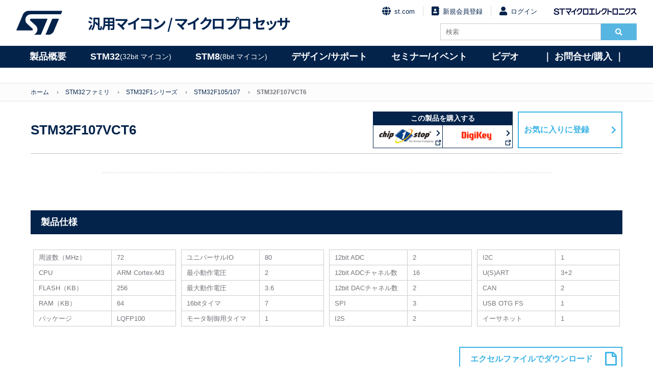

--- FILE ---
content_type: text/html; charset=UTF-8
request_url: https://www.stmcu.jp/stm32/stm32f1/stm32f105107/12072/
body_size: 125290
content:

<!DOCTYPE html>
<html lang="ja">
<head>
<meta charset="utf-8">
<meta name="viewport" content="width=device-width, initial-scale=1.0">
<meta name="language" content="ja">
<!-- Google Tag Manager -->
<script>(function(w,d,s,l,i){w[l]=w[l]||[];w[l].push({'gtm.start':
new Date().getTime(),event:'gtm.js'});var f=d.getElementsByTagName(s)[0],
j=d.createElement(s),dl=l!='dataLayer'?'&l='+l:'';j.async=true;j.src=
'https://www.googletagmanager.com/gtm.js?id='+i+dl;f.parentNode.insertBefore(j,f);
})(window,document,'script','dataLayer','GTM-PS8K2KF');</script>
<!-- End Google Tag Manager -->
<link rel="icon" type="image/png" href="https://www.stmcu.jp/wp/wp-content/themes/herab/common/images/favicon.ico">
<title>STM32F107VCT6｜製品情報（STM32）｜STM32, STM8ファミリはSTの32bit／8bit汎用マイクロコントローラ製品</title>

		<!-- All in One SEO 4.9.3 - aioseo.com -->
	<meta name="robots" content="max-image-preview:large" />
	<link rel="canonical" href="https://www.stmcu.jp/stm32/stm32f1/stm32f105107/12072/" />
	<meta name="generator" content="All in One SEO (AIOSEO) 4.9.3" />
		<script type="application/ld+json" class="aioseo-schema">
			{"@context":"https:\/\/schema.org","@graph":[{"@type":"BreadcrumbList","@id":"https:\/\/www.stmcu.jp\/stm32\/stm32f1\/stm32f105107\/12072\/#breadcrumblist","itemListElement":[{"@type":"ListItem","@id":"https:\/\/www.stmcu.jp#listItem","position":1,"name":"\u30db\u30fc\u30e0","item":"https:\/\/www.stmcu.jp","nextItem":{"@type":"ListItem","@id":"https:\/\/www.stmcu.jp\/stm32\/#listItem","name":"\u88fd\u54c1\u60c5\u5831\uff08STM32\uff09"}},{"@type":"ListItem","@id":"https:\/\/www.stmcu.jp\/stm32\/#listItem","position":2,"name":"\u88fd\u54c1\u60c5\u5831\uff08STM32\uff09","item":"https:\/\/www.stmcu.jp\/stm32\/","nextItem":{"@type":"ListItem","@id":"https:\/\/www.stmcu.jp\/stm32\/stm32f1\/#listItem","name":"STM32F1"},"previousItem":{"@type":"ListItem","@id":"https:\/\/www.stmcu.jp#listItem","name":"\u30db\u30fc\u30e0"}},{"@type":"ListItem","@id":"https:\/\/www.stmcu.jp\/stm32\/stm32f1\/#listItem","position":3,"name":"STM32F1","item":"https:\/\/www.stmcu.jp\/stm32\/stm32f1\/","nextItem":{"@type":"ListItem","@id":"https:\/\/www.stmcu.jp\/stm32\/stm32f105107\/#listItem","name":"STM32F105\/107"},"previousItem":{"@type":"ListItem","@id":"https:\/\/www.stmcu.jp\/stm32\/#listItem","name":"\u88fd\u54c1\u60c5\u5831\uff08STM32\uff09"}},{"@type":"ListItem","@id":"https:\/\/www.stmcu.jp\/stm32\/stm32f105107\/#listItem","position":4,"name":"STM32F105\/107","item":"https:\/\/www.stmcu.jp\/stm32\/stm32f105107\/","nextItem":{"@type":"ListItem","@id":"https:\/\/www.stmcu.jp\/stm32\/stm32f1\/stm32f105107\/12072\/#listItem","name":"STM32F107VCT6"},"previousItem":{"@type":"ListItem","@id":"https:\/\/www.stmcu.jp\/stm32\/stm32f1\/#listItem","name":"STM32F1"}},{"@type":"ListItem","@id":"https:\/\/www.stmcu.jp\/stm32\/stm32f1\/stm32f105107\/12072\/#listItem","position":5,"name":"STM32F107VCT6","previousItem":{"@type":"ListItem","@id":"https:\/\/www.stmcu.jp\/stm32\/stm32f105107\/#listItem","name":"STM32F105\/107"}}]},{"@type":"Organization","@id":"https:\/\/www.stmcu.jp\/#organization","name":"STM32, STM8\u30d5\u30a1\u30df\u30ea\u306fST\u306e32bit\uff0f8bit\u6c4e\u7528\u30de\u30a4\u30af\u30ed\u30b3\u30f3\u30c8\u30ed\u30fc\u30e9\u88fd\u54c1","description":"ST\u306e\u6c4e\u7528\u30de\u30a4\u30af\u30ed\u30b3\u30f3\u30c8\u30ed\u30fc\u30e9\u88fd\u54c1\u30b5\u30a4\u30c8","url":"https:\/\/www.stmcu.jp\/"},{"@type":"WebPage","@id":"https:\/\/www.stmcu.jp\/stm32\/stm32f1\/stm32f105107\/12072\/#webpage","url":"https:\/\/www.stmcu.jp\/stm32\/stm32f1\/stm32f105107\/12072\/","name":"STM32F107VCT6 | STM32, STM8\u30d5\u30a1\u30df\u30ea\u306fST\u306e32bit\uff0f8bit\u6c4e\u7528\u30de\u30a4\u30af\u30ed\u30b3\u30f3\u30c8\u30ed\u30fc\u30e9\u88fd\u54c1","inLanguage":"ja","isPartOf":{"@id":"https:\/\/www.stmcu.jp\/#website"},"breadcrumb":{"@id":"https:\/\/www.stmcu.jp\/stm32\/stm32f1\/stm32f105107\/12072\/#breadcrumblist"},"datePublished":"2017-07-21T20:14:39+09:00","dateModified":"2022-03-09T10:55:48+09:00"},{"@type":"WebSite","@id":"https:\/\/www.stmcu.jp\/#website","url":"https:\/\/www.stmcu.jp\/","name":"STM32, STM8\u30d5\u30a1\u30df\u30ea\u306fST\u306e32bit\uff0f8bit\u6c4e\u7528\u30de\u30a4\u30af\u30ed\u30b3\u30f3\u30c8\u30ed\u30fc\u30e9\u88fd\u54c1","description":"ST\u306e\u6c4e\u7528\u30de\u30a4\u30af\u30ed\u30b3\u30f3\u30c8\u30ed\u30fc\u30e9\u88fd\u54c1\u30b5\u30a4\u30c8","inLanguage":"ja","publisher":{"@id":"https:\/\/www.stmcu.jp\/#organization"}}]}
		</script>
		<!-- All in One SEO -->


<!-- Google Tag Manager for WordPress by gtm4wp.com -->
<script data-cfasync="false" data-pagespeed-no-defer>
	var gtm4wp_datalayer_name = "dataLayer";
	var dataLayer = dataLayer || [];
</script>
<!-- End Google Tag Manager for WordPress by gtm4wp.com -->
<!-- Google Tag Manager for WordPress by gtm4wp.com -->
<!-- GTM Container placement set to off -->
<script data-cfasync="false" data-pagespeed-no-defer type="text/javascript">
	var dataLayer_content = {"pagePostType":"stm32","pagePostType2":"single-stm32","pagePostAuthor":"system"};
	dataLayer.push( dataLayer_content );
</script>
<script data-cfasync="false" data-pagespeed-no-defer type="text/javascript">
	console.warn && console.warn("[GTM4WP] Google Tag Manager container code placement set to OFF !!!");
	console.warn && console.warn("[GTM4WP] Data layer codes are active but GTM container must be loaded using custom coding !!!");
</script>
<!-- End Google Tag Manager for WordPress by gtm4wp.com --><meta property="og:type" content="">
<meta property="og:title" content="">
<meta property="og:description" content="">
<meta property="og:url" content="">
<meta property="og:image" content="">
<meta property="og:site_name" content="">
<meta property="twitter:title" content="">
<meta property="twitter:description" content="">
<meta property="twitter:url" content="">
<meta name="twitter:card" content="summary_large_image">
<link rel="stylesheet" href="https://www.stmcu.jp/wp/wp-content/themes/herab/common/css/normalize.css" type="text/css">
<link rel="stylesheet" href="https://www.stmcu.jp/wp/wp-content/themes/herab/common/css/slick-theme.css">
<link rel="stylesheet" href="https://www.stmcu.jp/wp/wp-content/themes/herab/common/css/slick.css">
<link rel="stylesheet" href="https://www.stmcu.jp/wp/wp-content/themes/herab/common/css/common.css?date=20250117" type="text/css">
<link rel="stylesheet" href="https://www.stmcu.jp/wp/wp-content/themes/herab/common/css/font-awesome.min.css">
<link rel="stylesheet" href="https://www.stmcu.jp/wp/wp-content/themes/herab/common/css/fontawesome.min.css">
<link rel="stylesheet" href="https://www.stmcu.jp/wp/wp-content/themes/herab/common/css/solid.min.css">
<link rel="stylesheet" href="https://www.stmcu.jp/wp/wp-content/themes/herab/common/css/darktooltip.css">
<link rel="stylesheet" href="https://www.stmcu.jp/wp/wp-content/themes/herab/common/css/add.css?date=20220620" type="text/css">
<link rel="stylesheet" href="https://www.stmcu.jp/wp/wp-content/themes/herab/common/css/add_20210303.css?date=20240523" type="text/css">
<link rel="stylesheet" href="https://fonts.googleapis.com/css?family=Noto+Sans+JP:700,900&display=swap&subset=japanese">
<link href="#"/><!-- 会員機能側書換用タグ -->
	
<script src="https://code.jquery.com/jquery-3.6.0.js"></script>
<script src="https://code.jquery.com/jquery-migrate-3.3.2.js"></script>
<script>
jQuery.migrateMute=true
</script>

	
<!--Add dataLayer digitalData-->	
<script language="JavaScript" type="text/javascript">
var digitalData = {
    pageInstanceID: "Homepage", //environment + pageName defined below
    page:{
        pageInfo:{
            pageID:'stmcu.jp', //URL without http and by replacing "/" by ":". In JavaScript can be equal to: (document.location.host+document.location.pathname).replace(/\//gi, ":");
            pageName:'STMCU JP Home',//pageName: breadcrumb
            hierarchie1:'STMCU JP Home', // section to access to the page, same as page.pageInfo.pageName
            hierarchie2:'',
            pageShortName:'STMCU JP Home', // if length>100 characters, keep the same shortname. In the other case, keep the two first section and the last part. example: section1:section11:section123:section1000:page becomes section1:section2:[...]:pages
            server:document.location.hostname, //it will be "www.stmcu.jp"
            destinationURL:document.location.href,//enter the url. If you have a specific pageName. If your app is full Ajax, you have to manually define the location. it will be "https://www.stmcu.jp/"
            isIframe:false,
            contentIframe:false,
            downloadURL:'',//keep blank
            urlShortcut:'',//kepp blank
            breadCrumbs:'STMCU JP',//URL path with / replaced by :
            referringURL:document.referrer, //the referrer of the parent page, not the referrer of your page as it is an iframe. you can try window.parent.document.referrer.
            sysEnv:'desktop',
            previous:{pageShortName:''} // keep blank
        },
        category:{
            primaryCategory:'STMCU JP Home',
            error:'', //only for error page
            Type:'stmcu.jp'
        },
        attributes:{
            language:'Japanese',
            version:'1.0'
        }
    },
    user:[
        {profile:
        [
            {
                profileInfo:{profileID:''},
                attributes:{
                    FailedLogin:false,
                    region:'',
                    userCRMCompany:'',
                    userFunction:'',
                    userLevel:'',
                    userRegCompany:'',
                    TeamspaceName:'',
                    LoggedIn:false
                }
            }
        ]
        }
    ],
    component:'stmcu.jp:',
    environment:'prod',
    site:'stmcu.jp'
}</script>
<script type="text/javascript">
document.addEventListener('DOMContentLoaded', function (event) {
    (function ($) {
        $('form').each(function (i, form) {
          var $form = $(form);

          var once = function () {
            var formStarted = new CustomEvent('formStarted');
            $form[0].dispatchEvent(formStarted);

            console.log('Form has been started');

            once = function () {};
          };
          var onceSubmitted = function () {
            var formSubmitted = new CustomEvent('formSubmitted');
            $form[0].dispatchEvent(formSubmitted);

            console.log('Form has been submitted');

            onceSubmitted = function () {};
          };

          var $controls = $('input:not(:hidden), select', $form);

          $controls.on('change.dtm', function () {
            once();
            $controls.off('change.dtm');
          });
          $form.on('submit.dtm', function (e) {
            onceSubmitted();
            $form.off('submit.dtm');
          });
        });
    })(jQuery);
});
</script>


<!-- Adobe Analytics Production-->
<script src="//assets.adobedtm.com/a86419113799/f1c68b1a9abd/launch-158b1bdc99ea.min.js"></script>

</head>
<body>
<!-- Google Tag Manager (noscript) -->
<noscript><iframe src="https://www.googletagmanager.com/ns.html?id=GTM-PS8K2KF"
height="0" width="0" style="display:none;visibility:hidden"></iframe></noscript>
<!-- End Google Tag Manager (noscript) -->

<!-- Header -->
<div class="layer"></div>
<div class="contents">
<header id="header">
	<div class="container">
		<div class="left">
			<a href="/" class="mark pc"><img src="https://www.stmcu.jp/wp/wp-content/themes/herab/common/images/st-logo-blue.svg" alt="STMicroelectronics"></a>
			<a href="/" class="mark sp"><img src="https://www.stmcu.jp/wp/wp-content/themes/herab/common/images/st-logo-blue.svg" alt="STMicroelectronics"></a>
			<a href="/" class="logo">汎用マイコン / <br class="sp">マイクロプロセッサ</a>
		</div>
		<div class="right">
								<ul class="links no-bullet">
				<li>
					<a href="https://www.st.com/"><i class="fa fa-globe fa-lg"></i>st.com</a>
				</li>
				<li>
					<a href="/member/entry/regist/"><i class="fa fa-address-book fa-lg"></i>新規会員登録</a>
				</li>
				<li>
					<a href="/member/mypage/login/"><i class="fa fa-user fa-lg"></i>ログイン</a>
				</li>
				<li>
					<a href="https://www.st.com/content/st_com/ja.html" target="_blank"><img src="https://www.stmcu.jp/wp/wp-content/themes/herab/common/images/logo_name.png" alt="STマイクロエレクトロニクス"></a>
				</li>
			</ul>
					<div class="search-box clearfix">
				<form method="get" id="form-search" action="https://www.stmcu.jp/">
					<input type="search" name="s" placeholder="検索" class="search-bar" value="">
					<button type="searchsubmit"><i class="fa fa-search"></i></button>
				</form>
			</div>
		</div>
		<span class="fas fa-search" id="SpSearch"></span>
		<div id="Menu-btn">
			<span></span>
		</div>
		
			</div>
	<nav id="globalnavi">
		<span id="goback"><i class="fas fa-angle-left"></i>戻る</span>
		<ul id="globalnavilist">
			<li id="globalnavilist01"><a href="/product/micon">製品概要</a>
				<div class="globalnavisublist">
					<ul>
						<li><a href="/product/micon"><i class="fas fa-angle-right"></i>汎用マイコン/マイクロプロセッサ概要</a></li>
						<li><a href="/product/university"><i class="fas fa-angle-right"></i>ユニバーシティ・プログラム</a></li>
						<li><a href="/product/longevity"><i class="fas fa-angle-right"></i>10年間の供給保証</a></li>
						<li><a href="/product/naming"><i class="fas fa-angle-right"></i>製品品名ルール</a></li>
					</ul>
				</div>
			</li>
			<li id="globalnavilist02"><a href="/stm32family">STM32 <span>(32bit マイコン)</span></a>
				<div class="globalnavisublist">
					<div>
						<h2>Arm<sup>&reg;</sup> Cortex<sup>&reg;</sup>-Mマイコン</h2>
						<ul>
							<li><a href="/stm32family">STM32マイコン概要 <i class="fas fa-angle-right"></i></a></li>
							<li><a class="link-btn" href="/stm32-high-performance-mcus">ハイパフォーマンス</a>
								<div class="child">
									<ul>
										<li><a href="/stm32/stm32n6/">STM32N6（Cortex-M55）</a></li>
										<li><a href="/stm32/stm32h7/">STM32H7（Cortex-M7/M4）</a></li>
										<li><a href="/stm32/stm32f7/">STM32F7（Cortex-M7）</a></li>
										<li><a href="/stm32/stm32h5/">STM32H5（Cortex-M33）</a></li>
										<li><a href="/stm32/stm32f4/">STM32F4（Cortex-M4）</a></li>
										<li><a href="/stm32/stm32f2/">STM32F2（Cortex-M3）</a></li>
									</ul>
								</div>
							</li>
							<li class="margin-01"><a class="link-btn" href="/stm32-mainstream-mcus">メインストリーム</a>
								<div class="child">
									<ul>
										<li><a href="/stm32/stm32g4/">STM32G4（Cortex-M4）</a></li>
										<li><a href="/stm32/stm32f3/">STM32F3（Cortex-M4）</a></li>
										<li><a href="/stm32/stm32f1/">STM32F1（Cortex-M3）</a></li>
										<li><a href="/stm32/stm32g0/">STM32G0（Cortex-M0+）</a></li>
										<li><a href="/stm32/stm32f0/">STM32F0（Cortex-M0）</a></li>
										<li><a href="/stm32/stm32c0/">STM32C0（Cortex-M0+）</a></li>
									</ul>
								</div>
							</li>
						</ul>
					</div>
					<div>
						<ul>
							<li><a class="link-btn" href="/stm32-ultra-low-power-mcus">超低消費電力</a>
								<div class="child">
									<ul>
										<li><a href="/stm32/stm32u3/">STM32U3（Cortex-M33）<span style="color: #e6007e;">New</span></a></li>
										<li><a href="/stm32/stm32u5/">STM32U5（Cortex-M33）</a></li>
										<li><a href="/stm32/stm32l5/">STM32L5（Cortex-M33）</a></li>
										<li><a href="/stm32/stm32l4plus/">STM32L4+（Cortex-M4）</a></li>
										<li><a href="/stm32/stm32l4/">STM32L4（Cortex-M4）</a></li>
										<li><a href="/stm32/stm32l1/">STM32L1（Cortex-M3）</a></li>
										<li><a href="/stm32/stm32u0/">STM32U0（Cortex-M0+）</a></li>
										<li><a href="/stm32/stm32l0/">STM32L0（Cortex-M0+）</a></li>
									</ul>
								</div>
							</li>
							<li class="margin-02"><a class="link-btn" href="/stm32-wireless-mcus">ワイヤレス</a>
								<div class="child">
									<ul>
										<li><a href="/stm32/stm32wba/">STM32WBA（Cortex-M33）<span style="color: #e6007e;">New</span></a></li>
										<li><a href="/stm32/stm32wb/">STM32WB（Cortex-M4/M0+）</a></li>
										<li><a href="/stm32/stm32wl/">STM32WL（Cortex-M4）</a></li>
										<li><a href="/stm32/stm32wb0/">STM32WB0（Cortex-M0+）</a></li>

									</ul>
								</div>
							</li>
						</ul>
					</div>
					<div class="a-micro-area">
						<h2>Arm<sup>&reg;</sup> Cortex<sup>&reg;</sup>-Aマイクロプロセッサ</h2>
						<ul>
							<li><a class="link-btn" href="/stm32-arm-cortex-mpus">STM32マイクロプロセッサ概要</a>
								<div class="child">
									<ul>
										<li><a href="/stm32/stm32mp2/">STM32MP2（Cortex-A35/M33）</a></li>
										<li><a href="/stm32/stm32mp1/">STM32MP1（Cortex-A7/M4）</a></li>
									</ul>
								</div>
							</li>
						</ul>
					</div>
				</div>
			</li>
			<li id="globalnavilist03"><a href="/stm8family">STM8 <span>(8bit マイコン) </span></a>
				<div class="globalnavisublist">
					<ul>
						<li><a href="/stm8family">STM8マイコン概要 <i class="fas fa-angle-right"></i></a>
							<div class="child">
								<ul>
									<li><a class="link-btn" href="/stm8/stm8s/">メインストリーム</a></li>
									<li><a href="/stm8/stm8s/">STM8S</a></li>
									<li><a class="link-btn" href="/stm8/stm8l/">超低消費電力</a></li>
									<li><a href="/stm8/stm8l/">STM8L</a></li>
									<li><a class="link-btn" href="/stm8/stm8af/">車載用</a></li>
									<li><a href="/stm8/stm8af/">STM8AF</a></li>
									<li><a class="link-btn" href="/stm8/stm8al/">車載用 超低消費電力</a></li>
									<li><a href="/stm8/stm8al/">STM8AL</a></li>
								</ul>
							</div>
						</li>
					</ul>
				</div>
			</li>
			<!-- デザイン/サポート -->
			<li id="globalnavilist04"><a href="/design">デザイン/サポート</a>
				<div class="globalnavisublist">
					<div>
						<ul>
							<!--li><a href="/stm8/stm8al/">STM8AL</a></li-->
							<li><a href="/design"><i class="fas fa-angle-right"></i>ドキュメント</a>
								<div class="child">
									<ul>
										<li><a href="/design/document/datasheet/">データシート</a></li>
										<li><a href="/design/document/errata_sheet/">エラッタ</a></li>
										<li><a href="/design/document/reference_manual/">リファレンス マニュアル</a></li>
										<li><a href="/design/document/reference_manual_j/">リファレンス マニュアル（日本語）</a></li>
										<li><a href="/design/document/programming_manual/">プログラミング マニュアル</a></li>
										<li><a href="/design/document/application_note/">アプリケーション ノート</a></li>
										<li><a href="/design/document/application_note_j/">アプリケーション ノート（日本語）</a></li>
										<li><a href="/design/document/technical_note/">技術ノート（日本語）</a></li>
										<li><a href="/design/document/users_manual/">ユーザ マニュアル</a></li>
										<li><a href="/design/document/users_manual_j/">ユーザ マニュアル（日本語）</a></li>
										<li><a href="/design/document/brochure_j/">カタログ（日本語）</a></li>
										<li><a href="/design/document/presentation_j/">プレゼンテーション（日本語）</a></li>
										<li><a href="/design/document/training-materials_j/">トレーニング資料（日本語）</a></li>
										<li><a href="/white-paper-index/">ホワイトペーパー（日本語）</a></li>
										<li><a href="/design/document/other-document/">その他</a></li>
									</ul>
								</div>
							</li>
						</ul>
					</div>
					<div>
						<ul>
							<li><a href="/design"><i class="fas fa-angle-right"></i>ハードウェア開発環境</a>
								<div class="child">
									<ul>
										<li><a href="/design/hwdevelop/nucleo/">STM32 / STM8 Nucleo開発ボード</a></li>
										<li><a href="/design/hwdevelop/x-nucleo/ ">X-NUCLEO機能拡張ボード</a></li>
										<li><a href="/design/hwdevelop/eval/">評価ボード（EVALボード）</a></li>
										<li><a href="/design/hwdevelop/discovery/">STM32 / STM8 Discovery開発ボード</a></li>
										<li><a href="/design/hwdevelop/debugger/">デバッガ</a></li>
										<li><a href="/design/hwdevelop/cad/">CAD</a></li>
										<li><a href="/design/hwdevelop/other/">その他</a></li>
									</ul>
								</div>
							</li>
							<li><a href="/design"><i class="fas fa-angle-right"></i>ソフトウェア開発環境</a>
								<div class="child">
									<ul>
										<li><a href="/design/sw_dev/firmware/">ファームウェア</a></li>
										<li><a href="/design/sw_dev/pc_soft/">PCソフト</a></li>
										<!-- <li><a href="/design/sw_dev/other-sw_dev/">その他</a></li> -->
									</ul>
								</div>
							</li>
						</ul>
					</div>
					<div>
						<ul>
							<li><a href="/design"><i class="fas fa-angle-right"></i>パートナーソリューション</a>
								<div class="child">
									<ul>
										<li><a href="/design/thirdparty/unity_dev/">統合開発環境</a></li>
										<li><a href="/design/thirdparty/3rd_debugger/">デバッガ</a></li>
										<li><a href="/design/thirdparty/os/">OS</a></li>
										<li><a href="/design/thirdparty/middleware/">ミドルウェア</a></li>
										<li><a href="/design/thirdparty/embedded_ai/">組込みAI / IoT / クラウドサービス</a></li>
										<li><a href="/design/thirdparty/clock_hw/">クロック周辺ハードウェア</a></li>
										<!-- li><a href="/design/thirdparty/3rd_eval/">評価ボード</a></li -->
										<li><a href="/design/thirdparty/programmer/">プログラマ / 書込みサービス</a></li>
										<li><a href="/design/thirdparty/sw_hw_dev/">設計・開発委託</a></li>
										<li><a href="/design/thirdparty/development_support_tool/">開発支援ツール</a></li>
										<li><a href="/design/thirdparty/other-thirdparty/">その他</a></li>
									</ul>
								</div>
							</li>
						</ul>
					</div>
					<div>
						<ul>
							<li><!-- <a href="/beginners/"> --><i class="fas fa-angle-right"></i>技術･製品解説<!-- </a> -->
								<div class="child">
									<ul>
										<li><a href="/technical/hint/">開発のヒント</a></li>
										<li><a href="/beginners/"><span style="color: #e6007e;">【NEW】</span>マイコン技術連載（EDN Japan）</a></li>
										<li><a href="/beginners-2/"><span style="color: #e6007e;">【NEW】</span>MPU技術連載（EDN Japan）</a></li>
										<li><a href="/monthly-update/">マンスリーニュースレター</a></li>
										<li><a href="/technical/blog/">技術関連ブログ</a></li>
									</ul>
								</div>
							</li>
							<li><a href="/product/university/"><i class="fas fa-angle-right"></i>ユニバーシティ・プログラム</a></li>
							<li><a href="/faq/"><i class="fas fa-angle-right"></i>FAQ</a></li>
						</ul>
					</div>
				</div>
			</li>
			<!-- /デザイン/サポート -->
			<li id="globalnavilist05"><a href="/event">セミナー/イベント</a>
				<div class="globalnavisublist">
					<ul>
						<li><a href="/event"><i class="fas fa-angle-right"></i>セミナー</a></li>
						<li><a href="/event/#event"><i class="fas fa-angle-right"></i>イベント</a></li>
						<!-- <li><a href="/video/"><i class="fas fa-angle-right"></i>ビデオ</a></li> -->
					</ul>
				</div>
			</li>
			<li id="globalnavilist06"><a href="/video/">ビデオ</a>
				<div class="globalnavisublist">
					<ul>
						<li><a href="/video/event-video/"><i class="fas fa-angle-right"></i>イベント・アーカイブ動画</a></li>
						<li><a href="/video/handson/"><i class="fas fa-angle-right"></i>体験実習ビデオ</a></li>
						<li><a href="/video/olt/"><i class="fas fa-angle-right"></i>STM32 Online Training</a></li>
						<li><a href="/video/library/"><i class="fas fa-angle-right"></i>STM32ビデオライブラリ</a></li>
				</ul>
			</div>
			</li>
			<li id="globalnavilist07"><a href="/inquiry/">｜&nbsp;お問合せ/購入&nbsp;｜</a>
				<div class="globalnavisublist">
					<ul>
						<li><a href="/inquiry"><i class="fas fa-angle-right"></i>STオフィス</a></li>
						<li><a href="/inquiry"><i class="fas fa-angle-right"></i>販売代理店一覧</a></li>
						<li><a href="/onlineshop/"><i class="fas fa-angle-right"></i>オンラインショップ</a></li>
				</ul>
			</div>
			</li>
		</ul>

	</nav>
</header>
<!-- /Header -->

<!-- BreadCrumb -->
<div id="breadcrumbs">
	<ul class="container clearfix">
		<li><a href="/">ホーム</a></li>
		<li><a href="https://www.stmcu.jp/stm32family">STM32ファミリ</a></li>
		<li><a href="https://www.stmcu.jp/stm32/stm32f1/">STM32F1シリーズ</a></li>
					<li><a href="https://www.stmcu.jp/stm32/stm32f105107/">STM32F105/107</a></li>
				<li class="current">STM32F107VCT6</li>
	</ul>
</div>
<!-- /BreadCrumb -->
<!-- Contents -->
<article id="contents">
	<script src="https://cdnjs.cloudflare.com/ajax/libs/jQuery-rwdImageMaps/1.6/jquery.rwdImageMaps.min.js"></script>
	<header id="header-link">
		<h1>STM32F107VCT6</h1>
						<div class="link-buy">
					<h3>この製品を購入する</h3>
					<ul class="flex double">
													<li>
								<a href="http://www.chip1stop.com/search.do?zaikoFlg=on&makerCd=STMI&keyword=STM32F107VCT6&cid=STM32F107VCT6" target="_blank" onclick="gtag('event', 'chip1stop', {'page_title': 'STM32F1シリーズ &gt; STM32F105/107 &gt; STM32F107VCT6','link_url': 'http://www.chip1stop.com/search.do?zaikoFlg=on&amp;makerCd=STMI&amp;keyword=STM32F107VCT6&amp;cid=STM32F107VCT6','send_to': 'G-E2N85GJMBP'});">
									<img class="logo-chipstop" src="../../../../common/images/logo-chipstop-double.png">
								</a>
							</li>
																			<li>
								<a href="https://www.digikey.jp/ja/products?mpart=STM32F107VCT6&utm_source=497&utm_medium=supplier&utm_campaign=buynow" target="_blank" onclick="gtag('event', 'digikey', {'page_title': 'STM32F1シリーズ &gt; STM32F105/107 &gt; STM32F107VCT6','link_url': 'https://www.digikey.jp/ja/products?mpart=STM32F107VCT6&amp;utm_source=497&amp;utm_medium=supplier&amp;utm_campaign=buynow','send_to': 'G-E2N85GJMBP'});">
									<img class="logo-chipstop" src="../../../../common/images/logo-digikey.png">
								</a>
							</li>
												
					</ul>
				</div>
		
					<a class="modal-open-bookmark" href="javascript:void(0)" onclick="gtag('event', 'favorite', {'page_title': 'STM32F1シリーズ &gt; STM32F105/107 &gt; STM32F107VCT6','page_location': 'https://www.stmcu.jp/stm32/stm32f1/stm32f105107/12072/','send_to': 'G-E2N85GJMBP'});">お気に入りに登録</a>
		
	</header>
	<section class="wrap">
		<div class="description">
			<h2></h2>
			<div>
											</div>
		</div>
			</section>
	<section>
					<!-- 製品仕様 -->
			<h3 class="table-title-sub">製品仕様</h3>
			<div class="table-open" id="parameter-table">
				<table>
											<tr>
							<td class="parameter">周波数（MHz）</td>
							<td class="value">72</td>
						</tr>
											<tr>
							<td class="parameter">CPU</td>
							<td class="value">ARM Cortex-M3</td>
						</tr>
											<tr>
							<td class="parameter">FLASH（KB）</td>
							<td class="value">256</td>
						</tr>
											<tr>
							<td class="parameter">RAM（KB）</td>
							<td class="value">64</td>
						</tr>
											<tr>
							<td class="parameter">パッケージ</td>
							<td class="value">LQFP100</td>
						</tr>
					</table>
<table>						<tr>
							<td class="parameter">ユニバーサルIO</td>
							<td class="value">80</td>
						</tr>
											<tr>
							<td class="parameter">最小動作電圧</td>
							<td class="value">2</td>
						</tr>
											<tr>
							<td class="parameter">最大動作電圧</td>
							<td class="value">3.6</td>
						</tr>
											<tr>
							<td class="parameter">16bitタイマ</td>
							<td class="value">7</td>
						</tr>
											<tr>
							<td class="parameter">モータ制御用タイマ</td>
							<td class="value">1</td>
						</tr>
					</table>
<table>						<tr>
							<td class="parameter">12bit ADC</td>
							<td class="value">2</td>
						</tr>
											<tr>
							<td class="parameter">12bit ADCチャネル数</td>
							<td class="value">16</td>
						</tr>
											<tr>
							<td class="parameter">12bit DACチャネル数</td>
							<td class="value">2</td>
						</tr>
											<tr>
							<td class="parameter">SPI</td>
							<td class="value">3</td>
						</tr>
											<tr>
							<td class="parameter">I2S</td>
							<td class="value">2</td>
						</tr>
					</table>
<table>						<tr>
							<td class="parameter">I2C</td>
							<td class="value">1</td>
						</tr>
											<tr>
							<td class="parameter">U(S)ART</td>
							<td class="value">3+2</td>
						</tr>
											<tr>
							<td class="parameter">CAN</td>
							<td class="value">2</td>
						</tr>
											<tr>
							<td class="parameter">USB OTG FS</td>
							<td class="value">1</td>
						</tr>
											<tr>
							<td class="parameter">イーサネット</td>
							<td class="value">1</td>
						</tr>
									</table>
			</div>
			<!-- /製品パラメータ -->
				
		<!-- エクセルファイルDL -->
		<form method="GET" action="https://www.stmcu.jp/downloader_stm32">
			<input type="hidden" name= "entry" value="12072">
			<input type="hidden" name= "entryname" value="STM32F107VCT6">
			<div class="dl-xlsx-btn"><input type="submit" value="エクセルファイルでダウンロード"></div>
		</form>
		<!-- /エクセルファイルDL -->
		
		<!-- デザイン/サポート -->
		
<div class="document-dl">
	<h2>ドキュメントダウンロード</h2>
	<ul class="flex dl-menu">
					<li><a href="#document">ドキュメント</a></li>
					<li><a href="#hwdevelop">HW開発環境</a></li>
					<li><a href="#sw_dev">SW開発環境</a></li>
					<li><a href="#thirdparty">パートナーソリューション</a></li>
			</ul>
																					<div id="model_94" class="modal js-modal">
							<div class="modal__bg js-modal-close"></div>
							<div class="modal__content">
								<div class="table document-ex" id="t-datasheet">
									<ul id="title_model_94" class="title" style="display:none">
										<li class="number sort" data-sortclass="number" data-sorttype="string">文書番号</li>
																																<li class="download">英語最新版ダウンロード<br>（st.com）</li>
																														<!--
										<li class="log">履歴／詳細情報</li>
										-->
																						<li class="information">概要</li>
																				<li class="related sort" data-sortclass="related" data-sorttype="string">関連製品</li>
										<li class="notes">
																							お気に入り<br>登録
																					</li>
									</ul>
									<div class="setdata-94  stripe"><img class="" src="https://www.stmcu.jp/wp/wp-content/themes/herab/common/images/loading01.png" alt="ロード中"></div>
								</div>
								<a class="js-modal-close" href=""><i class="fas fa-times-circle"></i><span>閉じる</span></a>
							</div>
							<script>
								$(function(){
									$(".clicker-model_94").click(function(){
										var json = JSON.parse('{"post_type":"design","meta_query":{"relation":"OR","0":{"key":"kanren_%_entry","compare":"=","value":12072},"1":{"key":"series32_%_series32cat","compare":"=","value":19},"2":{"key":"series32_%_series32cat","compare":"=","value":54}},"tax_query":[{"taxonomy":"designcat","field":"slug","terms":"datasheet"}],"orderby":"title","order":"ASC"}');
										$.ajax({
											url: 'https://www.stmcu.jp/get_parts/',
											type: 'POST',
											async: false,
											dataType: 'html',
											cache : false,
											async: true, // 非同期で取得
											data : {
												'data':json,
												'page_title':'STM32F107VCT6',
												'query_term':'datasheet',
												'parent_slug':'stm32f1',
												'term_slug':'stm32f1',
												'term_name':'STM32F105/107',
												'clicker_id':'0',
												'mode':'document'
											},
										}).done(function(response) {
											$("#title_model_94").show();
											$(".setdata-94").html(response);

											$('.related').collapser({
												mode: 'chars',
												truncate: 120,
												effect: 'slide',
												controlBtn: 'morebtn',
												showText: 'さらに表示',
												hideText: '閉じる',
												showClass: 'show-class',
												hideClass: 'hide-class'
											});

										}).error(function(xhr,ajaxOptions,throwError){
											console.log("エラー");
										});
									});
								});
							</script>
						</div>
																																			<div id="model_93" class="modal js-modal">
							<div class="modal__bg js-modal-close"></div>
							<div class="modal__content">
								<div class="table document-ex" id="t-errata_sheet">
									<ul id="title_model_93" class="title" style="display:none">
										<li class="number sort" data-sortclass="number" data-sorttype="string">文書番号</li>
																																<li class="download">英語最新版ダウンロード<br>（st.com）</li>
																														<!--
										<li class="log">履歴／詳細情報</li>
										-->
																						<li class="information">概要</li>
																				<li class="related sort" data-sortclass="related" data-sorttype="string">関連製品</li>
										<li class="notes">
																							お気に入り<br>登録
																					</li>
									</ul>
									<div class="setdata-93  stripe"><img class="" src="https://www.stmcu.jp/wp/wp-content/themes/herab/common/images/loading01.png" alt="ロード中"></div>
								</div>
								<a class="js-modal-close" href=""><i class="fas fa-times-circle"></i><span>閉じる</span></a>
							</div>
							<script>
								$(function(){
									$(".clicker-model_93").click(function(){
										var json = JSON.parse('{"post_type":"design","meta_query":{"relation":"OR","0":{"key":"kanren_%_entry","compare":"=","value":12072},"1":{"key":"series32_%_series32cat","compare":"=","value":19},"2":{"key":"series32_%_series32cat","compare":"=","value":54}},"tax_query":[{"taxonomy":"designcat","field":"slug","terms":"errata_sheet"}],"orderby":"title","order":"ASC"}');
										$.ajax({
											url: 'https://www.stmcu.jp/get_parts/',
											type: 'POST',
											async: false,
											dataType: 'html',
											cache : false,
											async: true, // 非同期で取得
											data : {
												'data':json,
												'page_title':'STM32F107VCT6',
												'query_term':'errata_sheet',
												'parent_slug':'stm32f1',
												'term_slug':'stm32f1',
												'term_name':'STM32F105/107',
												'clicker_id':'0',
												'mode':'document'
											},
										}).done(function(response) {
											$("#title_model_93").show();
											$(".setdata-93").html(response);

											$('.related').collapser({
												mode: 'chars',
												truncate: 120,
												effect: 'slide',
												controlBtn: 'morebtn',
												showText: 'さらに表示',
												hideText: '閉じる',
												showClass: 'show-class',
												hideClass: 'hide-class'
											});

										}).error(function(xhr,ajaxOptions,throwError){
											console.log("エラー");
										});
									});
								});
							</script>
						</div>
																																			<div id="model_91" class="modal js-modal">
							<div class="modal__bg js-modal-close"></div>
							<div class="modal__content">
								<div class="table document-ex" id="t-reference_manual">
									<ul id="title_model_91" class="title" style="display:none">
										<li class="number sort" data-sortclass="number" data-sorttype="string">文書番号</li>
																																<li class="download">英語最新版ダウンロード<br>（st.com）</li>
																																<li class="japanese sort" data-sortclass="japanese" data-sorttype="empty">日本語版</li>
																				<!--
										<li class="log">履歴／詳細情報</li>
										-->
																						<li class="information">概要</li>
																				<li class="related sort" data-sortclass="related" data-sorttype="string">関連製品</li>
										<li class="notes">
																							お気に入り<br>登録
																					</li>
									</ul>
									<div class="setdata-91  stripe"><img class="" src="https://www.stmcu.jp/wp/wp-content/themes/herab/common/images/loading01.png" alt="ロード中"></div>
								</div>
								<a class="js-modal-close" href=""><i class="fas fa-times-circle"></i><span>閉じる</span></a>
							</div>
							<script>
								$(function(){
									$(".clicker-model_91").click(function(){
										var json = JSON.parse('{"post_type":"design","meta_query":{"relation":"OR","0":{"key":"kanren_%_entry","compare":"=","value":12072},"1":{"key":"series32_%_series32cat","compare":"=","value":19},"2":{"key":"series32_%_series32cat","compare":"=","value":54}},"tax_query":[{"taxonomy":"designcat","field":"slug","terms":"reference_manual"}],"orderby":"title","order":"ASC"}');
										$.ajax({
											url: 'https://www.stmcu.jp/get_parts/',
											type: 'POST',
											async: false,
											dataType: 'html',
											cache : false,
											async: true, // 非同期で取得
											data : {
												'data':json,
												'page_title':'STM32F107VCT6',
												'query_term':'reference_manual',
												'parent_slug':'stm32f1',
												'term_slug':'stm32f1',
												'term_name':'STM32F105/107',
												'clicker_id':'0',
												'mode':'document'
											},
										}).done(function(response) {
											$("#title_model_91").show();
											$(".setdata-91").html(response);

											$('.related').collapser({
												mode: 'chars',
												truncate: 120,
												effect: 'slide',
												controlBtn: 'morebtn',
												showText: 'さらに表示',
												hideText: '閉じる',
												showClass: 'show-class',
												hideClass: 'hide-class'
											});

										}).error(function(xhr,ajaxOptions,throwError){
											console.log("エラー");
										});
									});
								});
							</script>
						</div>
																																			<div id="model_92" class="modal js-modal">
							<div class="modal__bg js-modal-close"></div>
							<div class="modal__content">
								<div class="table document-ex" id="t-reference_manual_j">
									<ul id="title_model_92" class="title" style="display:none">
										<li class="number sort" data-sortclass="number" data-sorttype="string">文書番号</li>
																																<li class="download">英語最新版ダウンロード<br>（st.com）</li>
																																<li class="japanese sort" data-sortclass="japanese" data-sorttype="empty">日本語版</li>
																				<!--
										<li class="log">履歴／詳細情報</li>
										-->
																						<li class="information">概要</li>
																				<li class="related sort" data-sortclass="related" data-sorttype="string">関連製品</li>
										<li class="notes">
																							お気に入り<br>登録
																					</li>
									</ul>
									<div class="setdata-92  stripe"><img class="" src="https://www.stmcu.jp/wp/wp-content/themes/herab/common/images/loading01.png" alt="ロード中"></div>
								</div>
								<a class="js-modal-close" href=""><i class="fas fa-times-circle"></i><span>閉じる</span></a>
							</div>
							<script>
								$(function(){
									$(".clicker-model_92").click(function(){
										var json = JSON.parse('{"post_type":"design","meta_query":{"relation":"OR","0":{"key":"kanren_%_entry","compare":"=","value":12072},"1":{"key":"series32_%_series32cat","compare":"=","value":19},"2":{"key":"series32_%_series32cat","compare":"=","value":54}},"tax_query":[{"taxonomy":"designcat","field":"slug","terms":"reference_manual_j"}],"orderby":"title","order":"ASC"}');
										$.ajax({
											url: 'https://www.stmcu.jp/get_parts/',
											type: 'POST',
											async: false,
											dataType: 'html',
											cache : false,
											async: true, // 非同期で取得
											data : {
												'data':json,
												'page_title':'STM32F107VCT6',
												'query_term':'reference_manual_j',
												'parent_slug':'stm32f1',
												'term_slug':'stm32f1',
												'term_name':'STM32F105/107',
												'clicker_id':'0',
												'mode':'document'
											},
										}).done(function(response) {
											$("#title_model_92").show();
											$(".setdata-92").html(response);

											$('.related').collapser({
												mode: 'chars',
												truncate: 120,
												effect: 'slide',
												controlBtn: 'morebtn',
												showText: 'さらに表示',
												hideText: '閉じる',
												showClass: 'show-class',
												hideClass: 'hide-class'
											});

										}).error(function(xhr,ajaxOptions,throwError){
											console.log("エラー");
										});
									});
								});
							</script>
						</div>
																																			<div id="model_83" class="modal js-modal">
							<div class="modal__bg js-modal-close"></div>
							<div class="modal__content">
								<div class="table document-ex" id="t-programming_manual">
									<ul id="title_model_83" class="title" style="display:none">
										<li class="number sort" data-sortclass="number" data-sorttype="string">文書番号</li>
																																<li class="download">英語最新版ダウンロード<br>（st.com）</li>
																																<li class="japanese sort" data-sortclass="japanese" data-sorttype="empty">日本語版</li>
																				<!--
										<li class="log">履歴／詳細情報</li>
										-->
																						<li class="information">概要</li>
																				<li class="related sort" data-sortclass="related" data-sorttype="string">関連製品</li>
										<li class="notes">
																							お気に入り<br>登録
																					</li>
									</ul>
									<div class="setdata-83  stripe"><img class="" src="https://www.stmcu.jp/wp/wp-content/themes/herab/common/images/loading01.png" alt="ロード中"></div>
								</div>
								<a class="js-modal-close" href=""><i class="fas fa-times-circle"></i><span>閉じる</span></a>
							</div>
							<script>
								$(function(){
									$(".clicker-model_83").click(function(){
										var json = JSON.parse('{"post_type":"design","meta_query":{"relation":"OR","0":{"key":"kanren_%_entry","compare":"=","value":12072},"1":{"key":"series32_%_series32cat","compare":"=","value":19},"2":{"key":"series32_%_series32cat","compare":"=","value":54}},"tax_query":[{"taxonomy":"designcat","field":"slug","terms":"programming_manual"}],"orderby":"title","order":"ASC"}');
										$.ajax({
											url: 'https://www.stmcu.jp/get_parts/',
											type: 'POST',
											async: false,
											dataType: 'html',
											cache : false,
											async: true, // 非同期で取得
											data : {
												'data':json,
												'page_title':'STM32F107VCT6',
												'query_term':'programming_manual',
												'parent_slug':'stm32f1',
												'term_slug':'stm32f1',
												'term_name':'STM32F105/107',
												'clicker_id':'0',
												'mode':'document'
											},
										}).done(function(response) {
											$("#title_model_83").show();
											$(".setdata-83").html(response);

											$('.related').collapser({
												mode: 'chars',
												truncate: 120,
												effect: 'slide',
												controlBtn: 'morebtn',
												showText: 'さらに表示',
												hideText: '閉じる',
												showClass: 'show-class',
												hideClass: 'hide-class'
											});

										}).error(function(xhr,ajaxOptions,throwError){
											console.log("エラー");
										});
									});
								});
							</script>
						</div>
																																			<div id="model_90" class="modal js-modal">
							<div class="modal__bg js-modal-close"></div>
							<div class="modal__content">
								<div class="table document-ex" id="t-application_note">
									<ul id="title_model_90" class="title" style="display:none">
										<li class="number sort" data-sortclass="number" data-sorttype="string">文書番号</li>
																																<li class="download">英語最新版ダウンロード<br>（st.com）</li>
																																<li class="japanese sort" data-sortclass="japanese" data-sorttype="empty">日本語版</li>
																				<!--
										<li class="log">履歴／詳細情報</li>
										-->
																						<li class="information">概要</li>
																				<li class="related sort" data-sortclass="related" data-sorttype="string">関連製品</li>
										<li class="notes">
																							お気に入り<br>登録
																					</li>
									</ul>
									<div class="setdata-90  stripe"><img class="" src="https://www.stmcu.jp/wp/wp-content/themes/herab/common/images/loading01.png" alt="ロード中"></div>
								</div>
								<a class="js-modal-close" href=""><i class="fas fa-times-circle"></i><span>閉じる</span></a>
							</div>
							<script>
								$(function(){
									$(".clicker-model_90").click(function(){
										var json = JSON.parse('{"post_type":"design","meta_query":{"relation":"OR","0":{"key":"kanren_%_entry","compare":"=","value":12072},"1":{"key":"series32_%_series32cat","compare":"=","value":19},"2":{"key":"series32_%_series32cat","compare":"=","value":54}},"tax_query":[{"taxonomy":"designcat","field":"slug","terms":"application_note"}],"orderby":"title","order":"ASC"}');
										$.ajax({
											url: 'https://www.stmcu.jp/get_parts/',
											type: 'POST',
											async: false,
											dataType: 'html',
											cache : false,
											async: true, // 非同期で取得
											data : {
												'data':json,
												'page_title':'STM32F107VCT6',
												'query_term':'application_note',
												'parent_slug':'stm32f1',
												'term_slug':'stm32f1',
												'term_name':'STM32F105/107',
												'clicker_id':'0',
												'mode':'document'
											},
										}).done(function(response) {
											$("#title_model_90").show();
											$(".setdata-90").html(response);

											$('.related').collapser({
												mode: 'chars',
												truncate: 120,
												effect: 'slide',
												controlBtn: 'morebtn',
												showText: 'さらに表示',
												hideText: '閉じる',
												showClass: 'show-class',
												hideClass: 'hide-class'
											});

										}).error(function(xhr,ajaxOptions,throwError){
											console.log("エラー");
										});
									});
								});
							</script>
						</div>
																																			<div id="model_89" class="modal js-modal">
							<div class="modal__bg js-modal-close"></div>
							<div class="modal__content">
								<div class="table document-ex" id="t-application_note_j">
									<ul id="title_model_89" class="title" style="display:none">
										<li class="number sort" data-sortclass="number" data-sorttype="string">文書番号</li>
																																<li class="download">英語最新版ダウンロード<br>（st.com）</li>
																																<li class="japanese sort" data-sortclass="japanese" data-sorttype="empty">日本語版</li>
																				<!--
										<li class="log">履歴／詳細情報</li>
										-->
																						<li class="information">概要</li>
																				<li class="related sort" data-sortclass="related" data-sorttype="string">関連製品</li>
										<li class="notes">
																							お気に入り<br>登録
																					</li>
									</ul>
									<div class="setdata-89  stripe"><img class="" src="https://www.stmcu.jp/wp/wp-content/themes/herab/common/images/loading01.png" alt="ロード中"></div>
								</div>
								<a class="js-modal-close" href=""><i class="fas fa-times-circle"></i><span>閉じる</span></a>
							</div>
							<script>
								$(function(){
									$(".clicker-model_89").click(function(){
										var json = JSON.parse('{"post_type":"design","meta_query":{"relation":"OR","0":{"key":"kanren_%_entry","compare":"=","value":12072},"1":{"key":"series32_%_series32cat","compare":"=","value":19},"2":{"key":"series32_%_series32cat","compare":"=","value":54}},"tax_query":[{"taxonomy":"designcat","field":"slug","terms":"application_note_j"}],"orderby":"title","order":"ASC"}');
										$.ajax({
											url: 'https://www.stmcu.jp/get_parts/',
											type: 'POST',
											async: false,
											dataType: 'html',
											cache : false,
											async: true, // 非同期で取得
											data : {
												'data':json,
												'page_title':'STM32F107VCT6',
												'query_term':'application_note_j',
												'parent_slug':'stm32f1',
												'term_slug':'stm32f1',
												'term_name':'STM32F105/107',
												'clicker_id':'0',
												'mode':'document'
											},
										}).done(function(response) {
											$("#title_model_89").show();
											$(".setdata-89").html(response);

											$('.related').collapser({
												mode: 'chars',
												truncate: 120,
												effect: 'slide',
												controlBtn: 'morebtn',
												showText: 'さらに表示',
												hideText: '閉じる',
												showClass: 'show-class',
												hideClass: 'hide-class'
											});

										}).error(function(xhr,ajaxOptions,throwError){
											console.log("エラー");
										});
									});
								});
							</script>
						</div>
																																			<div id="model_88" class="modal js-modal">
							<div class="modal__bg js-modal-close"></div>
							<div class="modal__content">
								<div class="table document-ex" id="t-technical_note">
									<ul id="title_model_88" class="title" style="display:none">
										<li class="number sort" data-sortclass="number" data-sorttype="string">文書番号</li>
																						<li class="member sort" data-sortclass="member" data-sorttype="empty">会員専用</li>
																																										<li class="japanese sort" data-sortclass="japanese" data-sorttype="empty">日本語版</li>
																				<!--
										<li class="log">履歴／詳細情報</li>
										-->
																				<li class="related sort" data-sortclass="related" data-sorttype="string">関連製品</li>
										<li class="notes">
																							お気に入り<br>登録
																					</li>
									</ul>
									<div class="setdata-88  stripe"><img class="" src="https://www.stmcu.jp/wp/wp-content/themes/herab/common/images/loading01.png" alt="ロード中"></div>
								</div>
								<a class="js-modal-close" href=""><i class="fas fa-times-circle"></i><span>閉じる</span></a>
							</div>
							<script>
								$(function(){
									$(".clicker-model_88").click(function(){
										var json = JSON.parse('{"post_type":"design","meta_query":{"relation":"OR","0":{"key":"kanren_%_entry","compare":"=","value":12072},"1":{"key":"series32_%_series32cat","compare":"=","value":19},"2":{"key":"series32_%_series32cat","compare":"=","value":54}},"tax_query":[{"taxonomy":"designcat","field":"slug","terms":"technical_note"}],"orderby":"title","order":"ASC"}');
										$.ajax({
											url: 'https://www.stmcu.jp/get_parts/',
											type: 'POST',
											async: false,
											dataType: 'html',
											cache : false,
											async: true, // 非同期で取得
											data : {
												'data':json,
												'page_title':'STM32F107VCT6',
												'query_term':'technical_note',
												'parent_slug':'stm32f1',
												'term_slug':'stm32f1',
												'term_name':'STM32F105/107',
												'clicker_id':'0',
												'mode':'document'
											},
										}).done(function(response) {
											$("#title_model_88").show();
											$(".setdata-88").html(response);

											$('.related').collapser({
												mode: 'chars',
												truncate: 120,
												effect: 'slide',
												controlBtn: 'morebtn',
												showText: 'さらに表示',
												hideText: '閉じる',
												showClass: 'show-class',
												hideClass: 'hide-class'
											});

										}).error(function(xhr,ajaxOptions,throwError){
											console.log("エラー");
										});
									});
								});
							</script>
						</div>
																																			<div id="model_87" class="modal js-modal">
							<div class="modal__bg js-modal-close"></div>
							<div class="modal__content">
								<div class="table document-ex" id="t-users_manual">
									<ul id="title_model_87" class="title" style="display:none">
										<li class="number sort" data-sortclass="number" data-sorttype="string">文書番号</li>
																																<li class="download">英語最新版ダウンロード<br>（st.com）</li>
																																<li class="japanese sort" data-sortclass="japanese" data-sorttype="empty">日本語版</li>
																				<!--
										<li class="log">履歴／詳細情報</li>
										-->
																						<li class="information">概要</li>
																				<li class="related sort" data-sortclass="related" data-sorttype="string">関連製品</li>
										<li class="notes">
																							お気に入り<br>登録
																					</li>
									</ul>
									<div class="setdata-87  stripe"><img class="" src="https://www.stmcu.jp/wp/wp-content/themes/herab/common/images/loading01.png" alt="ロード中"></div>
								</div>
								<a class="js-modal-close" href=""><i class="fas fa-times-circle"></i><span>閉じる</span></a>
							</div>
							<script>
								$(function(){
									$(".clicker-model_87").click(function(){
										var json = JSON.parse('{"post_type":"design","meta_query":{"relation":"OR","0":{"key":"kanren_%_entry","compare":"=","value":12072},"1":{"key":"series32_%_series32cat","compare":"=","value":19},"2":{"key":"series32_%_series32cat","compare":"=","value":54}},"tax_query":[{"taxonomy":"designcat","field":"slug","terms":"users_manual"}],"orderby":"title","order":"ASC"}');
										$.ajax({
											url: 'https://www.stmcu.jp/get_parts/',
											type: 'POST',
											async: false,
											dataType: 'html',
											cache : false,
											async: true, // 非同期で取得
											data : {
												'data':json,
												'page_title':'STM32F107VCT6',
												'query_term':'users_manual',
												'parent_slug':'stm32f1',
												'term_slug':'stm32f1',
												'term_name':'STM32F105/107',
												'clicker_id':'0',
												'mode':'document'
											},
										}).done(function(response) {
											$("#title_model_87").show();
											$(".setdata-87").html(response);

											$('.related').collapser({
												mode: 'chars',
												truncate: 120,
												effect: 'slide',
												controlBtn: 'morebtn',
												showText: 'さらに表示',
												hideText: '閉じる',
												showClass: 'show-class',
												hideClass: 'hide-class'
											});

										}).error(function(xhr,ajaxOptions,throwError){
											console.log("エラー");
										});
									});
								});
							</script>
						</div>
																																								<div id="model_86" class="modal js-modal">
							<div class="modal__bg js-modal-close"></div>
							<div class="modal__content">
								<div class="table document-ex" id="t-brochure_j">
									<ul id="title_model_86" class="title" style="display:none">
										<li class="number sort" data-sortclass="number" data-sorttype="string">文書番号</li>
																																										<li class="japanese sort" data-sortclass="japanese" data-sorttype="empty">日本語版</li>
																				<!--
										<li class="log">履歴／詳細情報</li>
										-->
																						<li class="information">概要</li>
																				<li class="related sort" data-sortclass="related" data-sorttype="string">関連製品</li>
										<li class="notes">
																							お気に入り<br>登録
																					</li>
									</ul>
									<div class="setdata-86  stripe"><img class="" src="https://www.stmcu.jp/wp/wp-content/themes/herab/common/images/loading01.png" alt="ロード中"></div>
								</div>
								<a class="js-modal-close" href=""><i class="fas fa-times-circle"></i><span>閉じる</span></a>
							</div>
							<script>
								$(function(){
									$(".clicker-model_86").click(function(){
										var json = JSON.parse('{"post_type":"design","meta_query":{"relation":"OR","0":{"key":"kanren_%_entry","compare":"=","value":12072},"1":{"key":"series32_%_series32cat","compare":"=","value":19},"2":{"key":"series32_%_series32cat","compare":"=","value":54}},"tax_query":[{"taxonomy":"designcat","field":"slug","terms":"brochure_j"}],"orderby":"title","order":"ASC"}');
										$.ajax({
											url: 'https://www.stmcu.jp/get_parts/',
											type: 'POST',
											async: false,
											dataType: 'html',
											cache : false,
											async: true, // 非同期で取得
											data : {
												'data':json,
												'page_title':'STM32F107VCT6',
												'query_term':'brochure_j',
												'parent_slug':'stm32f1',
												'term_slug':'stm32f1',
												'term_name':'STM32F105/107',
												'clicker_id':'0',
												'mode':'document'
											},
										}).done(function(response) {
											$("#title_model_86").show();
											$(".setdata-86").html(response);

											$('.related').collapser({
												mode: 'chars',
												truncate: 120,
												effect: 'slide',
												controlBtn: 'morebtn',
												showText: 'さらに表示',
												hideText: '閉じる',
												showClass: 'show-class',
												hideClass: 'hide-class'
											});

										}).error(function(xhr,ajaxOptions,throwError){
											console.log("エラー");
										});
									});
								});
							</script>
						</div>
																																			<div id="model_85" class="modal js-modal">
							<div class="modal__bg js-modal-close"></div>
							<div class="modal__content">
								<div class="table document-ex" id="t-presentation_j">
									<ul id="title_model_85" class="title" style="display:none">
										<li class="number sort" data-sortclass="number" data-sorttype="string">文書番号</li>
																																										<li class="japanese sort" data-sortclass="japanese" data-sorttype="empty">日本語版</li>
																				<!--
										<li class="log">履歴／詳細情報</li>
										-->
																				<li class="related sort" data-sortclass="related" data-sorttype="string">関連製品</li>
										<li class="notes">
																							お気に入り<br>登録
																					</li>
									</ul>
									<div class="setdata-85  stripe"><img class="" src="https://www.stmcu.jp/wp/wp-content/themes/herab/common/images/loading01.png" alt="ロード中"></div>
								</div>
								<a class="js-modal-close" href=""><i class="fas fa-times-circle"></i><span>閉じる</span></a>
							</div>
							<script>
								$(function(){
									$(".clicker-model_85").click(function(){
										var json = JSON.parse('{"post_type":"design","meta_query":{"relation":"OR","0":{"key":"kanren_%_entry","compare":"=","value":12072},"1":{"key":"series32_%_series32cat","compare":"=","value":19},"2":{"key":"series32_%_series32cat","compare":"=","value":54}},"tax_query":[{"taxonomy":"designcat","field":"slug","terms":"presentation_j"}],"orderby":"title","order":"ASC"}');
										$.ajax({
											url: 'https://www.stmcu.jp/get_parts/',
											type: 'POST',
											async: false,
											dataType: 'html',
											cache : false,
											async: true, // 非同期で取得
											data : {
												'data':json,
												'page_title':'STM32F107VCT6',
												'query_term':'presentation_j',
												'parent_slug':'stm32f1',
												'term_slug':'stm32f1',
												'term_name':'STM32F105/107',
												'clicker_id':'0',
												'mode':'document'
											},
										}).done(function(response) {
											$("#title_model_85").show();
											$(".setdata-85").html(response);

											$('.related').collapser({
												mode: 'chars',
												truncate: 120,
												effect: 'slide',
												controlBtn: 'morebtn',
												showText: 'さらに表示',
												hideText: '閉じる',
												showClass: 'show-class',
												hideClass: 'hide-class'
											});

										}).error(function(xhr,ajaxOptions,throwError){
											console.log("エラー");
										});
									});
								});
							</script>
						</div>
																																			<div id="model_84" class="modal js-modal">
							<div class="modal__bg js-modal-close"></div>
							<div class="modal__content">
								<div class="table document-ex" id="t-training-materials_j">
									<ul id="title_model_84" class="title" style="display:none">
										<li class="number sort" data-sortclass="number" data-sorttype="string">文書番号</li>
																						<li class="member sort" data-sortclass="member" data-sorttype="empty">会員専用</li>
																																										<li class="japanese sort" data-sortclass="japanese" data-sorttype="empty">日本語版</li>
																				<!--
										<li class="log">履歴／詳細情報</li>
										-->
																				<li class="related sort" data-sortclass="related" data-sorttype="string">関連製品</li>
										<li class="notes">
																							お気に入り<br>登録
																					</li>
									</ul>
									<div class="setdata-84  stripe"><img class="" src="https://www.stmcu.jp/wp/wp-content/themes/herab/common/images/loading01.png" alt="ロード中"></div>
								</div>
								<a class="js-modal-close" href=""><i class="fas fa-times-circle"></i><span>閉じる</span></a>
							</div>
							<script>
								$(function(){
									$(".clicker-model_84").click(function(){
										var json = JSON.parse('{"post_type":"design","meta_query":{"relation":"OR","0":{"key":"kanren_%_entry","compare":"=","value":12072},"1":{"key":"series32_%_series32cat","compare":"=","value":19},"2":{"key":"series32_%_series32cat","compare":"=","value":54}},"tax_query":[{"taxonomy":"designcat","field":"slug","terms":"training-materials_j"}],"orderby":"title","order":"ASC"}');
										$.ajax({
											url: 'https://www.stmcu.jp/get_parts/',
											type: 'POST',
											async: false,
											dataType: 'html',
											cache : false,
											async: true, // 非同期で取得
											data : {
												'data':json,
												'page_title':'STM32F107VCT6',
												'query_term':'training-materials_j',
												'parent_slug':'stm32f1',
												'term_slug':'stm32f1',
												'term_name':'STM32F105/107',
												'clicker_id':'0',
												'mode':'document'
											},
										}).done(function(response) {
											$("#title_model_84").show();
											$(".setdata-84").html(response);

											$('.related').collapser({
												mode: 'chars',
												truncate: 120,
												effect: 'slide',
												controlBtn: 'morebtn',
												showText: 'さらに表示',
												hideText: '閉じる',
												showClass: 'show-class',
												hideClass: 'hide-class'
											});

										}).error(function(xhr,ajaxOptions,throwError){
											console.log("エラー");
										});
									});
								});
							</script>
						</div>
																																			<div id="model_134" class="modal js-modal">
							<div class="modal__bg js-modal-close"></div>
							<div class="modal__content">
								<div class="table document-ex" id="t-other-document">
									<ul id="title_model_134" class="title" style="display:none">
										<li class="number sort" data-sortclass="number" data-sorttype="string">文書番号</li>
																																<li class="download">英語最新版ダウンロード<br>（st.com）</li>
																																<li class="japanese sort" data-sortclass="japanese" data-sorttype="empty">日本語版</li>
																				<!--
										<li class="log">履歴／詳細情報</li>
										-->
																						<li class="information">概要</li>
																				<li class="related sort" data-sortclass="related" data-sorttype="string">関連製品</li>
										<li class="notes">
																							お気に入り<br>登録
																					</li>
									</ul>
									<div class="setdata-134  stripe"><img class="" src="https://www.stmcu.jp/wp/wp-content/themes/herab/common/images/loading01.png" alt="ロード中"></div>
								</div>
								<a class="js-modal-close" href=""><i class="fas fa-times-circle"></i><span>閉じる</span></a>
							</div>
							<script>
								$(function(){
									$(".clicker-model_134").click(function(){
										var json = JSON.parse('{"post_type":"design","meta_query":{"relation":"OR","0":{"key":"kanren_%_entry","compare":"=","value":12072},"1":{"key":"series32_%_series32cat","compare":"=","value":19},"2":{"key":"series32_%_series32cat","compare":"=","value":54}},"tax_query":[{"taxonomy":"designcat","field":"slug","terms":"other-document"}],"orderby":"title","order":"ASC"}');
										$.ajax({
											url: 'https://www.stmcu.jp/get_parts/',
											type: 'POST',
											async: false,
											dataType: 'html',
											cache : false,
											async: true, // 非同期で取得
											data : {
												'data':json,
												'page_title':'STM32F107VCT6',
												'query_term':'other-document',
												'parent_slug':'stm32f1',
												'term_slug':'stm32f1',
												'term_name':'STM32F105/107',
												'clicker_id':'0',
												'mode':'document'
											},
										}).done(function(response) {
											$("#title_model_134").show();
											$(".setdata-134").html(response);

											$('.related').collapser({
												mode: 'chars',
												truncate: 120,
												effect: 'slide',
												controlBtn: 'morebtn',
												showText: 'さらに表示',
												hideText: '閉じる',
												showClass: 'show-class',
												hideClass: 'hide-class'
											});

										}).error(function(xhr,ajaxOptions,throwError){
											console.log("エラー");
										});
									});
								});
							</script>
						</div>
																																													<div id="model_186" class="modal js-modal">
							<div class="modal__bg js-modal-close"></div>
							<div class="modal__content">
								<div class="table document" id="t-cad">
									<ul id="title_model_186" class="title" style="display:none">
																														<li class="number sort">文書番号</li>
																				<li class="information">概要</li>
										<li class="related">関連製品</li>
										<li class="supplier">サプライヤ</li>
										<li class="notes">
																							&nbsp;
																					</li>
									</ul>
									<div class="setdata-186  "><img class="" src="https://www.stmcu.jp/wp/wp-content/themes/herab/common/images/loading01.png" alt="ロード中"></div>
								</div>
								<a class="js-modal-close" href=""><i class="fas fa-times-circle"></i><span>閉じる</span></a>
							</div>
							<script>
								$(function(){
									$(".clicker-model_186").click(function(){
										var json = JSON.parse('{"post_type":"design","meta_query":{"relation":"OR","0":{"key":"kanren_%_entry","compare":"=","value":12072},"1":{"key":"series32_%_series32cat","compare":"=","value":19},"2":{"key":"series32_%_series32cat","compare":"=","value":54}},"tax_query":[{"taxonomy":"designcat","field":"slug","terms":"cad"}],"orderby":"title","order":"ASC"}');
										$.ajax({
											url: 'https://www.stmcu.jp/get_parts/',
											type: 'POST',
											async: false,
											dataType: 'html',
											cache : false,
											async: true, // 非同期で取得
											data : {
												'data':json,
												'page_title':'STM32F107VCT6',
												'query_term':'cad',
												'parent_slug':'stm32f1',
												'term_slug':'stm32f1',
												'term_name':'STM32F105/107',
												'clicker_id':'0',
												'mode':'other'
											},
										}).done(function(response) {
											$("#title_model_186").show();
											$(".setdata-186").html(response);

											$('#sortset .related').collapser({
												mode: 'chars',
												truncate: 120,
												effect: 'slide',
												controlBtn: 'morebtn',
												showText: 'さらに表示',
												hideText: '閉じる',
												showClass: 'show-class',
												hideClass: 'hide-class'
											});

										}).error(function(xhr,ajaxOptions,throwError){
											console.log("エラー");
										});
									});
								});
							</script>
						</div>
																																			<div id="model_97" class="modal js-modal">
							<div class="modal__bg js-modal-close"></div>
							<div class="modal__content">
								<div class="table document" id="t-nucleo">
									<ul id="title_model_97" class="title" style="display:none">
																					<li class="product-img">製品</li>
																														<li class="number sort">文書番号</li>
																				<li class="information">概要</li>
										<li class="related">関連製品</li>
										<li class="supplier">サプライヤ</li>
										<li class="notes">
																							お気に入り<br>登録
																					</li>
									</ul>
									<div class="setdata-97  stripe"><img class="" src="https://www.stmcu.jp/wp/wp-content/themes/herab/common/images/loading01.png" alt="ロード中"></div>
								</div>
								<a class="js-modal-close" href=""><i class="fas fa-times-circle"></i><span>閉じる</span></a>
							</div>
							<script>
								$(function(){
									$(".clicker-model_97").click(function(){
										var json = JSON.parse('{"post_type":"design","meta_query":{"relation":"OR","0":{"key":"kanren_%_entry","compare":"=","value":12072},"1":{"key":"series32_%_series32cat","compare":"=","value":19},"2":{"key":"series32_%_series32cat","compare":"=","value":54}},"tax_query":[{"taxonomy":"designcat","field":"slug","terms":"nucleo"}],"orderby":"title","order":"ASC"}');
										$.ajax({
											url: 'https://www.stmcu.jp/get_parts/',
											type: 'POST',
											async: false,
											dataType: 'html',
											cache : false,
											async: true, // 非同期で取得
											data : {
												'data':json,
												'page_title':'STM32F107VCT6',
												'query_term':'nucleo',
												'parent_slug':'stm32f1',
												'term_slug':'stm32f1',
												'term_name':'STM32F105/107',
												'clicker_id':'0',
												'mode':'other'
											},
										}).done(function(response) {
											$("#title_model_97").show();
											$(".setdata-97").html(response);

											$('#sortset .related').collapser({
												mode: 'chars',
												truncate: 120,
												effect: 'slide',
												controlBtn: 'morebtn',
												showText: 'さらに表示',
												hideText: '閉じる',
												showClass: 'show-class',
												hideClass: 'hide-class'
											});

										}).error(function(xhr,ajaxOptions,throwError){
											console.log("エラー");
										});
									});
								});
							</script>
						</div>
																																													<div id="model_96" class="modal js-modal">
							<div class="modal__bg js-modal-close"></div>
							<div class="modal__content">
								<div class="table document" id="t-discovery">
									<ul id="title_model_96" class="title" style="display:none">
																					<li class="product-img">製品</li>
																														<li class="number sort">文書番号</li>
																				<li class="information">概要</li>
										<li class="related">関連製品</li>
										<li class="supplier">サプライヤ</li>
										<li class="notes">
																							お気に入り<br>登録
																					</li>
									</ul>
									<div class="setdata-96  stripe"><img class="" src="https://www.stmcu.jp/wp/wp-content/themes/herab/common/images/loading01.png" alt="ロード中"></div>
								</div>
								<a class="js-modal-close" href=""><i class="fas fa-times-circle"></i><span>閉じる</span></a>
							</div>
							<script>
								$(function(){
									$(".clicker-model_96").click(function(){
										var json = JSON.parse('{"post_type":"design","meta_query":{"relation":"OR","0":{"key":"kanren_%_entry","compare":"=","value":12072},"1":{"key":"series32_%_series32cat","compare":"=","value":19},"2":{"key":"series32_%_series32cat","compare":"=","value":54}},"tax_query":[{"taxonomy":"designcat","field":"slug","terms":"discovery"}],"orderby":"title","order":"ASC"}');
										$.ajax({
											url: 'https://www.stmcu.jp/get_parts/',
											type: 'POST',
											async: false,
											dataType: 'html',
											cache : false,
											async: true, // 非同期で取得
											data : {
												'data':json,
												'page_title':'STM32F107VCT6',
												'query_term':'discovery',
												'parent_slug':'stm32f1',
												'term_slug':'stm32f1',
												'term_name':'STM32F105/107',
												'clicker_id':'0',
												'mode':'other'
											},
										}).done(function(response) {
											$("#title_model_96").show();
											$(".setdata-96").html(response);

											$('#sortset .related').collapser({
												mode: 'chars',
												truncate: 120,
												effect: 'slide',
												controlBtn: 'morebtn',
												showText: 'さらに表示',
												hideText: '閉じる',
												showClass: 'show-class',
												hideClass: 'hide-class'
											});

										}).error(function(xhr,ajaxOptions,throwError){
											console.log("エラー");
										});
									});
								});
							</script>
						</div>
																																			<div id="model_98" class="modal js-modal">
							<div class="modal__bg js-modal-close"></div>
							<div class="modal__content">
								<div class="table document" id="t-debugger">
									<ul id="title_model_98" class="title" style="display:none">
																																<li class="category">カテゴリ</li>
																				<li class="number sort">文書番号</li>
																						<li class="member sort">会員専用</li>
																				<li class="information">概要</li>
										<li class="related">関連製品</li>
										<li class="supplier">サプライヤ</li>
										<li class="notes">
																							&nbsp;
																					</li>
									</ul>
									<div class="setdata-98  "><img class="" src="https://www.stmcu.jp/wp/wp-content/themes/herab/common/images/loading01.png" alt="ロード中"></div>
								</div>
								<a class="js-modal-close" href=""><i class="fas fa-times-circle"></i><span>閉じる</span></a>
							</div>
							<script>
								$(function(){
									$(".clicker-model_98").click(function(){
										var json = JSON.parse('{"post_type":"design","meta_query":{"relation":"OR","0":{"key":"kanren_%_entry","compare":"=","value":12072},"1":{"key":"series32_%_series32cat","compare":"=","value":19},"2":{"key":"series32_%_series32cat","compare":"=","value":54}},"tax_query":[{"taxonomy":"designcat","field":"slug","terms":"debugger"}],"orderby":"title","order":"ASC"}');
										$.ajax({
											url: 'https://www.stmcu.jp/get_parts/',
											type: 'POST',
											async: false,
											dataType: 'html',
											cache : false,
											async: true, // 非同期で取得
											data : {
												'data':json,
												'page_title':'STM32F107VCT6',
												'query_term':'debugger',
												'parent_slug':'stm32f1',
												'term_slug':'stm32f1',
												'term_name':'STM32F105/107',
												'clicker_id':'0',
												'mode':'other'
											},
										}).done(function(response) {
											$("#title_model_98").show();
											$(".setdata-98").html(response);

											$('#sortset .related').collapser({
												mode: 'chars',
												truncate: 120,
												effect: 'slide',
												controlBtn: 'morebtn',
												showText: 'さらに表示',
												hideText: '閉じる',
												showClass: 'show-class',
												hideClass: 'hide-class'
											});

										}).error(function(xhr,ajaxOptions,throwError){
											console.log("エラー");
										});
									});
								});
							</script>
						</div>
																																			<div id="model_99" class="modal js-modal">
							<div class="modal__bg js-modal-close"></div>
							<div class="modal__content">
								<div class="table document" id="t-other">
									<ul id="title_model_99" class="title" style="display:none">
																																<li class="category">カテゴリ</li>
																				<li class="number sort">文書番号</li>
																				<li class="information">概要</li>
										<li class="related">関連製品</li>
										<li class="supplier">サプライヤ</li>
										<li class="notes">
																							&nbsp;
																					</li>
									</ul>
									<div class="setdata-99  "><img class="" src="https://www.stmcu.jp/wp/wp-content/themes/herab/common/images/loading01.png" alt="ロード中"></div>
								</div>
								<a class="js-modal-close" href=""><i class="fas fa-times-circle"></i><span>閉じる</span></a>
							</div>
							<script>
								$(function(){
									$(".clicker-model_99").click(function(){
										var json = JSON.parse('{"post_type":"design","meta_query":{"relation":"OR","0":{"key":"kanren_%_entry","compare":"=","value":12072},"1":{"key":"series32_%_series32cat","compare":"=","value":19},"2":{"key":"series32_%_series32cat","compare":"=","value":54}},"tax_query":[{"taxonomy":"designcat","field":"slug","terms":"other"}],"orderby":"title","order":"ASC"}');
										$.ajax({
											url: 'https://www.stmcu.jp/get_parts/',
											type: 'POST',
											async: false,
											dataType: 'html',
											cache : false,
											async: true, // 非同期で取得
											data : {
												'data':json,
												'page_title':'STM32F107VCT6',
												'query_term':'other',
												'parent_slug':'stm32f1',
												'term_slug':'stm32f1',
												'term_name':'STM32F105/107',
												'clicker_id':'0',
												'mode':'other'
											},
										}).done(function(response) {
											$("#title_model_99").show();
											$(".setdata-99").html(response);

											$('#sortset .related').collapser({
												mode: 'chars',
												truncate: 120,
												effect: 'slide',
												controlBtn: 'morebtn',
												showText: 'さらに表示',
												hideText: '閉じる',
												showClass: 'show-class',
												hideClass: 'hide-class'
											});

										}).error(function(xhr,ajaxOptions,throwError){
											console.log("エラー");
										});
									});
								});
							</script>
						</div>
																																								<div id="model_11" class="modal js-modal">
							<div class="modal__bg js-modal-close"></div>
							<div class="modal__content">
								<div class="table document" id="t-firmware">
									<ul id="title_model_11" class="title" style="display:none">
																														<li class="number sort">文書番号</li>
																						<li class="member sort">会員専用</li>
																				<li class="information">概要</li>
										<li class="related">関連製品</li>
										<li class="supplier">サプライヤ</li>
										<li class="notes">
																							お気に入り<br>登録
																					</li>
									</ul>
									<div class="setdata-11  stripe"><img class="" src="https://www.stmcu.jp/wp/wp-content/themes/herab/common/images/loading01.png" alt="ロード中"></div>
								</div>
								<a class="js-modal-close" href=""><i class="fas fa-times-circle"></i><span>閉じる</span></a>
							</div>
							<script>
								$(function(){
									$(".clicker-model_11").click(function(){
										var json = JSON.parse('{"post_type":"design","meta_query":{"relation":"OR","0":{"key":"kanren_%_entry","compare":"=","value":12072},"1":{"key":"series32_%_series32cat","compare":"=","value":19},"2":{"key":"series32_%_series32cat","compare":"=","value":54}},"tax_query":[{"taxonomy":"designcat","field":"slug","terms":"firmware"}],"orderby":"title","order":"ASC"}');
										$.ajax({
											url: 'https://www.stmcu.jp/get_parts/',
											type: 'POST',
											async: false,
											dataType: 'html',
											cache : false,
											async: true, // 非同期で取得
											data : {
												'data':json,
												'page_title':'STM32F107VCT6',
												'query_term':'firmware',
												'parent_slug':'stm32f1',
												'term_slug':'stm32f1',
												'term_name':'STM32F105/107',
												'clicker_id':'0',
												'mode':'other'
											},
										}).done(function(response) {
											$("#title_model_11").show();
											$(".setdata-11").html(response);

											$('#sortset .related').collapser({
												mode: 'chars',
												truncate: 120,
												effect: 'slide',
												controlBtn: 'morebtn',
												showText: 'さらに表示',
												hideText: '閉じる',
												showClass: 'show-class',
												hideClass: 'hide-class'
											});

										}).error(function(xhr,ajaxOptions,throwError){
											console.log("エラー");
										});
									});
								});
							</script>
						</div>
																																			<div id="model_100" class="modal js-modal">
							<div class="modal__bg js-modal-close"></div>
							<div class="modal__content">
								<div class="table document" id="t-pc_soft">
									<ul id="title_model_100" class="title" style="display:none">
																														<li class="number sort">文書番号</li>
																						<li class="member sort">会員専用</li>
																				<li class="information">概要</li>
										<li class="related">関連製品</li>
										<li class="supplier">サプライヤ</li>
										<li class="notes">
																							お気に入り<br>登録
																					</li>
									</ul>
									<div class="setdata-100  stripe"><img class="" src="https://www.stmcu.jp/wp/wp-content/themes/herab/common/images/loading01.png" alt="ロード中"></div>
								</div>
								<a class="js-modal-close" href=""><i class="fas fa-times-circle"></i><span>閉じる</span></a>
							</div>
							<script>
								$(function(){
									$(".clicker-model_100").click(function(){
										var json = JSON.parse('{"post_type":"design","meta_query":{"relation":"OR","0":{"key":"kanren_%_entry","compare":"=","value":12072},"1":{"key":"series32_%_series32cat","compare":"=","value":19},"2":{"key":"series32_%_series32cat","compare":"=","value":54}},"tax_query":[{"taxonomy":"designcat","field":"slug","terms":"pc_soft"}],"orderby":"title","order":"ASC"}');
										$.ajax({
											url: 'https://www.stmcu.jp/get_parts/',
											type: 'POST',
											async: false,
											dataType: 'html',
											cache : false,
											async: true, // 非同期で取得
											data : {
												'data':json,
												'page_title':'STM32F107VCT6',
												'query_term':'pc_soft',
												'parent_slug':'stm32f1',
												'term_slug':'stm32f1',
												'term_name':'STM32F105/107',
												'clicker_id':'0',
												'mode':'other'
											},
										}).done(function(response) {
											$("#title_model_100").show();
											$(".setdata-100").html(response);

											$('#sortset .related').collapser({
												mode: 'chars',
												truncate: 120,
												effect: 'slide',
												controlBtn: 'morebtn',
												showText: 'さらに表示',
												hideText: '閉じる',
												showClass: 'show-class',
												hideClass: 'hide-class'
											});

										}).error(function(xhr,ajaxOptions,throwError){
											console.log("エラー");
										});
									});
								});
							</script>
						</div>
																																			<div id="model_12" class="modal js-modal">
							<div class="modal__bg js-modal-close"></div>
							<div class="modal__content">
								<div class="table document" id="t-unity_dev">
									<ul id="title_model_12" class="title" style="display:none">
										<li class="supplier sort">パートナー</li>
										<li class="number sort">製品名</li>
										<li class="information">概要</li>
										<li class="related">関連製品</li>
										<li class="notes">
																							お気に入り<br>登録
																					</li>
									</ul>
									<div class="setdata-12  stripe"><img class="" src="https://www.stmcu.jp/wp/wp-content/themes/herab/common/images/loading01.png" alt="ロード中"></div>
								</div>
								<a class="js-modal-close" href=""><i class="fas fa-times-circle"></i><span>閉じる</span></a>
							</div>
							<script>
								$(function(){
									$(".clicker-model_12").click(function(){
										var json = JSON.parse('{"post_type":"design","meta_query":{"relation":"OR","0":{"key":"kanren_%_entry","compare":"=","value":12072},"1":{"key":"series32_%_series32cat","compare":"=","value":19},"2":{"key":"series32_%_series32cat","compare":"=","value":54}},"tax_query":[{"taxonomy":"designcat","field":"slug","terms":"unity_dev"}],"orderby":"title","order":"ASC"}');
										$.ajax({
											url: 'https://www.stmcu.jp/get_parts/',
												type: 'POST',
												async: false,
												dataType: 'html',
												cache : false,
												async: true, // 非同期で取得
												data : {
													'data':json,
													'page_title':'STM32F107VCT6',
													'query_term':'unity_dev',
													'parent_slug':'stm32f1',
													'term_slug':'stm32f1',
													'term_name':'STM32F105/107',
													'clicker_id':'0',
													'mode':'thirdparty'
												},
										}).done(function(response) {
											$("#title_model_12").show();
											$(".setdata-12").html(response);

											$('#sortset .related').collapser({
												mode: 'chars',
												truncate: 120,
												effect: 'slide',
												controlBtn: 'morebtn',
												showText: 'さらに表示',
												hideText: '閉じる',
												showClass: 'show-class',
												hideClass: 'hide-class'
											});

										}).error(function(xhr,ajaxOptions,throwError){
											console.log("エラー");
										});
									});
								});
							</script>
						</div>
																																			<div id="model_102" class="modal js-modal">
							<div class="modal__bg js-modal-close"></div>
							<div class="modal__content">
								<div class="table document" id="t-3rd_debugger">
									<ul id="title_model_102" class="title" style="display:none">
										<li class="supplier sort">パートナー</li>
										<li class="number sort">製品名</li>
										<li class="information">概要</li>
										<li class="related">関連製品</li>
										<li class="notes">
																							&nbsp;
																					</li>
									</ul>
									<div class="setdata-102  "><img class="" src="https://www.stmcu.jp/wp/wp-content/themes/herab/common/images/loading01.png" alt="ロード中"></div>
								</div>
								<a class="js-modal-close" href=""><i class="fas fa-times-circle"></i><span>閉じる</span></a>
							</div>
							<script>
								$(function(){
									$(".clicker-model_102").click(function(){
										var json = JSON.parse('{"post_type":"design","meta_query":{"relation":"OR","0":{"key":"kanren_%_entry","compare":"=","value":12072},"1":{"key":"series32_%_series32cat","compare":"=","value":19},"2":{"key":"series32_%_series32cat","compare":"=","value":54}},"tax_query":[{"taxonomy":"designcat","field":"slug","terms":"3rd_debugger"}],"orderby":"title","order":"ASC"}');
										$.ajax({
											url: 'https://www.stmcu.jp/get_parts/',
												type: 'POST',
												async: false,
												dataType: 'html',
												cache : false,
												async: true, // 非同期で取得
												data : {
													'data':json,
													'page_title':'STM32F107VCT6',
													'query_term':'3rd_debugger',
													'parent_slug':'stm32f1',
													'term_slug':'stm32f1',
													'term_name':'STM32F105/107',
													'clicker_id':'0',
													'mode':'thirdparty'
												},
										}).done(function(response) {
											$("#title_model_102").show();
											$(".setdata-102").html(response);

											$('#sortset .related').collapser({
												mode: 'chars',
												truncate: 120,
												effect: 'slide',
												controlBtn: 'morebtn',
												showText: 'さらに表示',
												hideText: '閉じる',
												showClass: 'show-class',
												hideClass: 'hide-class'
											});

										}).error(function(xhr,ajaxOptions,throwError){
											console.log("エラー");
										});
									});
								});
							</script>
						</div>
																																			<div id="model_103" class="modal js-modal">
							<div class="modal__bg js-modal-close"></div>
							<div class="modal__content">
								<div class="table document" id="t-os">
									<ul id="title_model_103" class="title" style="display:none">
										<li class="supplier sort">パートナー</li>
										<li class="number sort">製品名</li>
										<li class="information">概要</li>
										<li class="related">関連製品</li>
										<li class="notes">
																							&nbsp;
																					</li>
									</ul>
									<div class="setdata-103  "><img class="" src="https://www.stmcu.jp/wp/wp-content/themes/herab/common/images/loading01.png" alt="ロード中"></div>
								</div>
								<a class="js-modal-close" href=""><i class="fas fa-times-circle"></i><span>閉じる</span></a>
							</div>
							<script>
								$(function(){
									$(".clicker-model_103").click(function(){
										var json = JSON.parse('{"post_type":"design","meta_query":{"relation":"OR","0":{"key":"kanren_%_entry","compare":"=","value":12072},"1":{"key":"series32_%_series32cat","compare":"=","value":19},"2":{"key":"series32_%_series32cat","compare":"=","value":54}},"tax_query":[{"taxonomy":"designcat","field":"slug","terms":"os"}],"orderby":"title","order":"ASC"}');
										$.ajax({
											url: 'https://www.stmcu.jp/get_parts/',
												type: 'POST',
												async: false,
												dataType: 'html',
												cache : false,
												async: true, // 非同期で取得
												data : {
													'data':json,
													'page_title':'STM32F107VCT6',
													'query_term':'os',
													'parent_slug':'stm32f1',
													'term_slug':'stm32f1',
													'term_name':'STM32F105/107',
													'clicker_id':'0',
													'mode':'thirdparty'
												},
										}).done(function(response) {
											$("#title_model_103").show();
											$(".setdata-103").html(response);

											$('#sortset .related').collapser({
												mode: 'chars',
												truncate: 120,
												effect: 'slide',
												controlBtn: 'morebtn',
												showText: 'さらに表示',
												hideText: '閉じる',
												showClass: 'show-class',
												hideClass: 'hide-class'
											});

										}).error(function(xhr,ajaxOptions,throwError){
											console.log("エラー");
										});
									});
								});
							</script>
						</div>
																																			<div id="model_104" class="modal js-modal">
							<div class="modal__bg js-modal-close"></div>
							<div class="modal__content">
								<div class="table document" id="t-middleware">
									<ul id="title_model_104" class="title" style="display:none">
										<li class="supplier sort">パートナー</li>
										<li class="number sort">製品名</li>
										<li class="information">概要</li>
										<li class="related">関連製品</li>
										<li class="notes">
																							&nbsp;
																					</li>
									</ul>
									<div class="setdata-104  "><img class="" src="https://www.stmcu.jp/wp/wp-content/themes/herab/common/images/loading01.png" alt="ロード中"></div>
								</div>
								<a class="js-modal-close" href=""><i class="fas fa-times-circle"></i><span>閉じる</span></a>
							</div>
							<script>
								$(function(){
									$(".clicker-model_104").click(function(){
										var json = JSON.parse('{"post_type":"design","meta_query":{"relation":"OR","0":{"key":"kanren_%_entry","compare":"=","value":12072},"1":{"key":"series32_%_series32cat","compare":"=","value":19},"2":{"key":"series32_%_series32cat","compare":"=","value":54}},"tax_query":[{"taxonomy":"designcat","field":"slug","terms":"middleware"}],"orderby":"title","order":"ASC"}');
										$.ajax({
											url: 'https://www.stmcu.jp/get_parts/',
												type: 'POST',
												async: false,
												dataType: 'html',
												cache : false,
												async: true, // 非同期で取得
												data : {
													'data':json,
													'page_title':'STM32F107VCT6',
													'query_term':'middleware',
													'parent_slug':'stm32f1',
													'term_slug':'stm32f1',
													'term_name':'STM32F105/107',
													'clicker_id':'0',
													'mode':'thirdparty'
												},
										}).done(function(response) {
											$("#title_model_104").show();
											$(".setdata-104").html(response);

											$('#sortset .related').collapser({
												mode: 'chars',
												truncate: 120,
												effect: 'slide',
												controlBtn: 'morebtn',
												showText: 'さらに表示',
												hideText: '閉じる',
												showClass: 'show-class',
												hideClass: 'hide-class'
											});

										}).error(function(xhr,ajaxOptions,throwError){
											console.log("エラー");
										});
									});
								});
							</script>
						</div>
																																			<div id="model_172" class="modal js-modal">
							<div class="modal__bg js-modal-close"></div>
							<div class="modal__content">
								<div class="table document" id="t-embedded_ai">
									<ul id="title_model_172" class="title" style="display:none">
										<li class="supplier sort">パートナー</li>
										<li class="number sort">製品名</li>
										<li class="information">概要</li>
										<li class="related">関連製品</li>
										<li class="notes">
																							&nbsp;
																					</li>
									</ul>
									<div class="setdata-172  "><img class="" src="https://www.stmcu.jp/wp/wp-content/themes/herab/common/images/loading01.png" alt="ロード中"></div>
								</div>
								<a class="js-modal-close" href=""><i class="fas fa-times-circle"></i><span>閉じる</span></a>
							</div>
							<script>
								$(function(){
									$(".clicker-model_172").click(function(){
										var json = JSON.parse('{"post_type":"design","meta_query":{"relation":"OR","0":{"key":"kanren_%_entry","compare":"=","value":12072},"1":{"key":"series32_%_series32cat","compare":"=","value":19},"2":{"key":"series32_%_series32cat","compare":"=","value":54}},"tax_query":[{"taxonomy":"designcat","field":"slug","terms":"embedded_ai"}],"orderby":"title","order":"ASC"}');
										$.ajax({
											url: 'https://www.stmcu.jp/get_parts/',
												type: 'POST',
												async: false,
												dataType: 'html',
												cache : false,
												async: true, // 非同期で取得
												data : {
													'data':json,
													'page_title':'STM32F107VCT6',
													'query_term':'embedded_ai',
													'parent_slug':'stm32f1',
													'term_slug':'stm32f1',
													'term_name':'STM32F105/107',
													'clicker_id':'0',
													'mode':'thirdparty'
												},
										}).done(function(response) {
											$("#title_model_172").show();
											$(".setdata-172").html(response);

											$('#sortset .related').collapser({
												mode: 'chars',
												truncate: 120,
												effect: 'slide',
												controlBtn: 'morebtn',
												showText: 'さらに表示',
												hideText: '閉じる',
												showClass: 'show-class',
												hideClass: 'hide-class'
											});

										}).error(function(xhr,ajaxOptions,throwError){
											console.log("エラー");
										});
									});
								});
							</script>
						</div>
																																			<div id="model_105" class="modal js-modal">
							<div class="modal__bg js-modal-close"></div>
							<div class="modal__content">
								<div class="table document" id="t-clock_hw">
									<ul id="title_model_105" class="title" style="display:none">
										<li class="supplier sort">パートナー</li>
										<li class="number sort">製品名</li>
										<li class="information">概要</li>
										<li class="related">関連製品</li>
										<li class="notes">
																							&nbsp;
																					</li>
									</ul>
									<div class="setdata-105  "><img class="" src="https://www.stmcu.jp/wp/wp-content/themes/herab/common/images/loading01.png" alt="ロード中"></div>
								</div>
								<a class="js-modal-close" href=""><i class="fas fa-times-circle"></i><span>閉じる</span></a>
							</div>
							<script>
								$(function(){
									$(".clicker-model_105").click(function(){
										var json = JSON.parse('{"post_type":"design","meta_query":{"relation":"OR","0":{"key":"kanren_%_entry","compare":"=","value":12072},"1":{"key":"series32_%_series32cat","compare":"=","value":19},"2":{"key":"series32_%_series32cat","compare":"=","value":54}},"tax_query":[{"taxonomy":"designcat","field":"slug","terms":"clock_hw"}],"orderby":"title","order":"ASC"}');
										$.ajax({
											url: 'https://www.stmcu.jp/get_parts/',
												type: 'POST',
												async: false,
												dataType: 'html',
												cache : false,
												async: true, // 非同期で取得
												data : {
													'data':json,
													'page_title':'STM32F107VCT6',
													'query_term':'clock_hw',
													'parent_slug':'stm32f1',
													'term_slug':'stm32f1',
													'term_name':'STM32F105/107',
													'clicker_id':'0',
													'mode':'thirdparty'
												},
										}).done(function(response) {
											$("#title_model_105").show();
											$(".setdata-105").html(response);

											$('#sortset .related').collapser({
												mode: 'chars',
												truncate: 120,
												effect: 'slide',
												controlBtn: 'morebtn',
												showText: 'さらに表示',
												hideText: '閉じる',
												showClass: 'show-class',
												hideClass: 'hide-class'
											});

										}).error(function(xhr,ajaxOptions,throwError){
											console.log("エラー");
										});
									});
								});
							</script>
						</div>
																																								<div id="model_107" class="modal js-modal">
							<div class="modal__bg js-modal-close"></div>
							<div class="modal__content">
								<div class="table document" id="t-programmer">
									<ul id="title_model_107" class="title" style="display:none">
										<li class="supplier sort">パートナー</li>
										<li class="number sort">製品名</li>
										<li class="information">概要</li>
										<li class="related">関連製品</li>
										<li class="notes">
																							&nbsp;
																					</li>
									</ul>
									<div class="setdata-107  "><img class="" src="https://www.stmcu.jp/wp/wp-content/themes/herab/common/images/loading01.png" alt="ロード中"></div>
								</div>
								<a class="js-modal-close" href=""><i class="fas fa-times-circle"></i><span>閉じる</span></a>
							</div>
							<script>
								$(function(){
									$(".clicker-model_107").click(function(){
										var json = JSON.parse('{"post_type":"design","meta_query":{"relation":"OR","0":{"key":"kanren_%_entry","compare":"=","value":12072},"1":{"key":"series32_%_series32cat","compare":"=","value":19},"2":{"key":"series32_%_series32cat","compare":"=","value":54}},"tax_query":[{"taxonomy":"designcat","field":"slug","terms":"programmer"}],"orderby":"title","order":"ASC"}');
										$.ajax({
											url: 'https://www.stmcu.jp/get_parts/',
												type: 'POST',
												async: false,
												dataType: 'html',
												cache : false,
												async: true, // 非同期で取得
												data : {
													'data':json,
													'page_title':'STM32F107VCT6',
													'query_term':'programmer',
													'parent_slug':'stm32f1',
													'term_slug':'stm32f1',
													'term_name':'STM32F105/107',
													'clicker_id':'0',
													'mode':'thirdparty'
												},
										}).done(function(response) {
											$("#title_model_107").show();
											$(".setdata-107").html(response);

											$('#sortset .related').collapser({
												mode: 'chars',
												truncate: 120,
												effect: 'slide',
												controlBtn: 'morebtn',
												showText: 'さらに表示',
												hideText: '閉じる',
												showClass: 'show-class',
												hideClass: 'hide-class'
											});

										}).error(function(xhr,ajaxOptions,throwError){
											console.log("エラー");
										});
									});
								});
							</script>
						</div>
																																			<div id="model_108" class="modal js-modal">
							<div class="modal__bg js-modal-close"></div>
							<div class="modal__content">
								<div class="table document" id="t-sw_hw_dev">
									<ul id="title_model_108" class="title" style="display:none">
										<li class="supplier sort">パートナー</li>
										<li class="number sort">製品名</li>
										<li class="information">概要</li>
										<li class="related">関連製品</li>
										<li class="notes">
																							&nbsp;
																					</li>
									</ul>
									<div class="setdata-108  "><img class="" src="https://www.stmcu.jp/wp/wp-content/themes/herab/common/images/loading01.png" alt="ロード中"></div>
								</div>
								<a class="js-modal-close" href=""><i class="fas fa-times-circle"></i><span>閉じる</span></a>
							</div>
							<script>
								$(function(){
									$(".clicker-model_108").click(function(){
										var json = JSON.parse('{"post_type":"design","meta_query":{"relation":"OR","0":{"key":"kanren_%_entry","compare":"=","value":12072},"1":{"key":"series32_%_series32cat","compare":"=","value":19},"2":{"key":"series32_%_series32cat","compare":"=","value":54}},"tax_query":[{"taxonomy":"designcat","field":"slug","terms":"sw_hw_dev"}],"orderby":"title","order":"ASC"}');
										$.ajax({
											url: 'https://www.stmcu.jp/get_parts/',
												type: 'POST',
												async: false,
												dataType: 'html',
												cache : false,
												async: true, // 非同期で取得
												data : {
													'data':json,
													'page_title':'STM32F107VCT6',
													'query_term':'sw_hw_dev',
													'parent_slug':'stm32f1',
													'term_slug':'stm32f1',
													'term_name':'STM32F105/107',
													'clicker_id':'0',
													'mode':'thirdparty'
												},
										}).done(function(response) {
											$("#title_model_108").show();
											$(".setdata-108").html(response);

											$('#sortset .related').collapser({
												mode: 'chars',
												truncate: 120,
												effect: 'slide',
												controlBtn: 'morebtn',
												showText: 'さらに表示',
												hideText: '閉じる',
												showClass: 'show-class',
												hideClass: 'hide-class'
											});

										}).error(function(xhr,ajaxOptions,throwError){
											console.log("エラー");
										});
									});
								});
							</script>
						</div>
																																			<div id="model_171" class="modal js-modal">
							<div class="modal__bg js-modal-close"></div>
							<div class="modal__content">
								<div class="table document" id="t-development_support_tool">
									<ul id="title_model_171" class="title" style="display:none">
										<li class="supplier sort">パートナー</li>
										<li class="number sort">製品名</li>
										<li class="information">概要</li>
										<li class="related">関連製品</li>
										<li class="notes">
																							&nbsp;
																					</li>
									</ul>
									<div class="setdata-171  "><img class="" src="https://www.stmcu.jp/wp/wp-content/themes/herab/common/images/loading01.png" alt="ロード中"></div>
								</div>
								<a class="js-modal-close" href=""><i class="fas fa-times-circle"></i><span>閉じる</span></a>
							</div>
							<script>
								$(function(){
									$(".clicker-model_171").click(function(){
										var json = JSON.parse('{"post_type":"design","meta_query":{"relation":"OR","0":{"key":"kanren_%_entry","compare":"=","value":12072},"1":{"key":"series32_%_series32cat","compare":"=","value":19},"2":{"key":"series32_%_series32cat","compare":"=","value":54}},"tax_query":[{"taxonomy":"designcat","field":"slug","terms":"development_support_tool"}],"orderby":"title","order":"ASC"}');
										$.ajax({
											url: 'https://www.stmcu.jp/get_parts/',
												type: 'POST',
												async: false,
												dataType: 'html',
												cache : false,
												async: true, // 非同期で取得
												data : {
													'data':json,
													'page_title':'STM32F107VCT6',
													'query_term':'development_support_tool',
													'parent_slug':'stm32f1',
													'term_slug':'stm32f1',
													'term_name':'STM32F105/107',
													'clicker_id':'0',
													'mode':'thirdparty'
												},
										}).done(function(response) {
											$("#title_model_171").show();
											$(".setdata-171").html(response);

											$('#sortset .related').collapser({
												mode: 'chars',
												truncate: 120,
												effect: 'slide',
												controlBtn: 'morebtn',
												showText: 'さらに表示',
												hideText: '閉じる',
												showClass: 'show-class',
												hideClass: 'hide-class'
											});

										}).error(function(xhr,ajaxOptions,throwError){
											console.log("エラー");
										});
									});
								});
							</script>
						</div>
																																			<div id="model_135" class="modal js-modal">
							<div class="modal__bg js-modal-close"></div>
							<div class="modal__content">
								<div class="table document" id="t-other-thirdparty">
									<ul id="title_model_135" class="title" style="display:none">
										<li class="supplier sort">パートナー</li>
										<li class="number sort">製品名</li>
										<li class="information">概要</li>
										<li class="related">関連製品</li>
										<li class="notes">
																							&nbsp;
																					</li>
									</ul>
									<div class="setdata-135  "><img class="" src="https://www.stmcu.jp/wp/wp-content/themes/herab/common/images/loading01.png" alt="ロード中"></div>
								</div>
								<a class="js-modal-close" href=""><i class="fas fa-times-circle"></i><span>閉じる</span></a>
							</div>
							<script>
								$(function(){
									$(".clicker-model_135").click(function(){
										var json = JSON.parse('{"post_type":"design","meta_query":{"relation":"OR","0":{"key":"kanren_%_entry","compare":"=","value":12072},"1":{"key":"series32_%_series32cat","compare":"=","value":19},"2":{"key":"series32_%_series32cat","compare":"=","value":54}},"tax_query":[{"taxonomy":"designcat","field":"slug","terms":"other-thirdparty"}],"orderby":"title","order":"ASC"}');
										$.ajax({
											url: 'https://www.stmcu.jp/get_parts/',
												type: 'POST',
												async: false,
												dataType: 'html',
												cache : false,
												async: true, // 非同期で取得
												data : {
													'data':json,
													'page_title':'STM32F107VCT6',
													'query_term':'other-thirdparty',
													'parent_slug':'stm32f1',
													'term_slug':'stm32f1',
													'term_name':'STM32F105/107',
													'clicker_id':'0',
													'mode':'thirdparty'
												},
										}).done(function(response) {
											$("#title_model_135").show();
											$(".setdata-135").html(response);

											$('#sortset .related').collapser({
												mode: 'chars',
												truncate: 120,
												effect: 'slide',
												controlBtn: 'morebtn',
												showText: 'さらに表示',
												hideText: '閉じる',
												showClass: 'show-class',
												hideClass: 'hide-class'
											});

										}).error(function(xhr,ajaxOptions,throwError){
											console.log("エラー");
										});
									});
								});
							</script>
						</div>
																<div id="doc-area" class="dl-area">
					<h3 id="document">ドキュメント</h3>
			<ul class="flex doc-type01">
									<li><a class="js-modal-open clicker-model_94" href="" data-target="model_94">データシート</a></li>
									<li><a class="js-modal-open clicker-model_93" href="" data-target="model_93">エラッタ</a></li>
									<li><a class="js-modal-open clicker-model_91" href="" data-target="model_91">リファレンス マニュアル</a></li>
									<li><a class="js-modal-open clicker-model_92" href="" data-target="model_92">リファレンス マニュアル (日本語)</a></li>
									<li><a class="js-modal-open clicker-model_83" href="" data-target="model_83">プログラミング マニュアル</a></li>
									<li><a class="js-modal-open clicker-model_90" href="" data-target="model_90">アプリケーション ノート</a></li>
									<li><a class="js-modal-open clicker-model_89" href="" data-target="model_89">アプリケーション ノート (日本語)</a></li>
									<li><a class="js-modal-open clicker-model_88" href="" data-target="model_88">技術ノート（日本語）</a></li>
									<li><a class="js-modal-open clicker-model_87" href="" data-target="model_87">ユーザ マニュアル</a></li>
									<li><a class="js-modal-open clicker-model_86" href="" data-target="model_86">カタログ (日本語)</a></li>
									<li><a class="js-modal-open clicker-model_85" href="" data-target="model_85">プレゼンテーション (日本語)</a></li>
									<li><a class="js-modal-open clicker-model_84" href="" data-target="model_84">トレーニング資料 (日本語)</a></li>
									<li><a class="js-modal-open clicker-model_134" href="" data-target="model_134">その他</a></li>
							</ul>
					<h3 id="hwdevelop">HW開発環境</h3>
			<ul class="flex doc-type01">
									<li><a class="js-modal-open clicker-model_186" href="" data-target="model_186">CAD</a></li>
									<li><a class="js-modal-open clicker-model_97" href="" data-target="model_97">STM32 / STM8 Nucleo開発ボード</a></li>
									<li><a class="js-modal-open clicker-model_96" href="" data-target="model_96">STM32 / STM8 Discovery開発ボード</a></li>
									<li><a class="js-modal-open clicker-model_98" href="" data-target="model_98">デバッガ</a></li>
									<li><a class="js-modal-open clicker-model_99" href="" data-target="model_99">その他</a></li>
							</ul>
					<h3 id="sw_dev">SW開発環境</h3>
			<ul class="flex doc-type01">
									<li><a class="js-modal-open clicker-model_11" href="" data-target="model_11">ファームウェア</a></li>
									<li><a class="js-modal-open clicker-model_100" href="" data-target="model_100">PCソフト</a></li>
							</ul>
					<h3 id="thirdparty">パートナーソリューション</h3>
			<ul class="flex doc-type01">
									<li><a class="js-modal-open clicker-model_12" href="" data-target="model_12">統合開発環境</a></li>
									<li><a class="js-modal-open clicker-model_102" href="" data-target="model_102">デバッガ</a></li>
									<li><a class="js-modal-open clicker-model_103" href="" data-target="model_103">OS</a></li>
									<li><a class="js-modal-open clicker-model_104" href="" data-target="model_104">ミドルウェア</a></li>
									<li><a class="js-modal-open clicker-model_172" href="" data-target="model_172">組込みAI / IoT / クラウドサービス</a></li>
									<li><a class="js-modal-open clicker-model_105" href="" data-target="model_105">クロック周辺ハードウェア</a></li>
									<li><a class="js-modal-open clicker-model_107" href="" data-target="model_107">プログラマ / 書込みサービス</a></li>
									<li><a class="js-modal-open clicker-model_108" href="" data-target="model_108">設計・開発委託</a></li>
									<li><a class="js-modal-open clicker-model_171" href="" data-target="model_171">開発支援ツール</a></li>
									<li><a class="js-modal-open clicker-model_135" href="" data-target="model_135">その他</a></li>
							</ul>
			</div>
</div>
<script>
	$(function() {
		// ドキュメントダウンロードのモーダルウィンドウ設定
		$(".document-dl").find(".modal__content").each(function() {
			// datatablesのclassを設定
			// ソース上で予め設定した場合、モーダルウィンドウが正しく生成されない為ここで設定
			$(this).addClass("datatables");
		});
		$('.js-modal-open').on('click', function() {
			var targetId = $(this).data("target");
			$('#' + targetId).fadeIn();
			return false;
		});
		$('.js-modal-close').on('click', function() {
			$(this).parents(".modal").fadeOut();
			return false;
		});
	});
</script>
<script type="text/javascript">
<!--
// ファイルパスのセッションをjson形式にして保持。
var phpDLFileInfo = [];
-->
</script>
		<!-- /デザイン/サポート -->

	</section>
</article>
<!-- /Contents -->
<!-- Contact -->
<div id="contact">
	<div class="container">
		<a href="https://www.stmcu.jp/inquiry" class="button inquiry-button">
			お問合せ
		</a>
	</div>
</div>
<!-- /Contact -->	
<!-- Footer -->
<div id="menu-footer">
	<div class="container">
		<ul class="clearfix">
			<li class="box box2">
				<div>製品概要</div>
				<ul class="no-bullet">
					<li><a href="/product/micon">汎用マイコン概要</a></li>
					<li><a href="/product/university">ユニバーシティ・プログラム</a></li>
					<li><a href="/product/longevity">10年間の供給保証</a></li>
					<li><a href="/product/naming">製品品名ルール</a></li>
				</ul>
			</li>
			<li class="box">
				<div>STM32 (32bit マイコン) </div>
				<ul class="no-bullet">
					<li>
						<p class="fsp-title ft-first">Arm<sup>®</sup> Cortex<sup>®</sup>-M マイコン</p>
						<ul>
							<li><a href="/stm32family">STM32マイコン概要</a></li>
						</ul>
					</li>
					
					<li>
						<p class="fsp-title">ハイパフォーマンス</p>
						<ul>
							<li><a href="/stm32/stm32n6/">STM32N6シリーズ</a></li>
							<li><a href="/stm32/stm32h7/">STM32H7シリーズ</a></li>
							<li><a href="/stm32/stm32f7/">STM32F7シリーズ</a></li>
							<li><a href="/stm32/stm32h5/">STM32H5シリーズ</a></li>
							<li><a href="/stm32/stm32f4/">STM32F4シリーズ</a></li>
							<li><a href="/stm32/stm32f2/">STM32F2シリーズ</a></li>
						</ul>
					</li>
					<li>
						<p class="fsp-title">メインストリーム</p>
						<ul>
							<li><a href="/stm32/stm32g4/">STM32G4シリーズ</a></li>
							<li><a href="/stm32/stm32f3/">STM32F3シリーズ</a></li>
							<li><a href="/stm32/stm32f1/">STM32F1シリーズ</a></li>
							<li><a href="/stm32/stm32g0/">STM32G0シリーズ</a></li>
							<li><a href="/stm32/stm32f0/">STM32F0シリーズ</a></li>
							<li><a href="/stm32/stm32c0/">STM32C0シリーズ</a></li>
						</ul>
					</li>
					<li>
						<p class="fsp-title">超低消費電力</p>
						<ul>
                            <li><a href="/stm32/stm32u3/">STM32U3シリーズ</a></li>
							<li><a href="/stm32/stm32u5/">STM32U5シリーズ</a></li>
							<li><a href="/stm32/stm32l5/">STM32L5シリーズ</a></li>
							<li><a href="/stm32/stm32l4plus/">STM32L4+シリーズ</a></li>
							<li><a href="/stm32/stm32l4/">STM32L4シリーズ</a></li>
							<li><a href="/stm32/stm32l1/">STM32L1シリーズ</a></li>
							<li><a href="/stm32/stm32u0/">STM32U0シリーズ</a></li>
							<li><a href="/stm32/stm32l0/">STM32L0シリーズ</a></li>
						</ul>
					</li>
					<li>
						<p class="fsp-title">ワイヤレス</p>
						<ul>
							<li><a href="/stm32/stm32wba/">STM32WBAシリーズ</a></li>
							<li><a href="/stm32/stm32wb/">STM32WBシリーズ</a></li>
							<li><a href="/stm32/stm32wl/">STM32WLシリーズ</a></li>
							<li><a href="/stm32/stm32wb0/">STM32WB0シリーズ</a></li>
						</ul>
					</li>
					<li>
						<p class="fsp-title">Arm<sup>®</sup> Cortex<sup>®</sup>-A マイクロプロセッサ</p>
						<ul>
							<li><a href="/stm32/stm32mp2/">STM32MP2シリーズ</a></li>
							<li><a href="/stm32/stm32mp1/">STM32MP1シリーズ</a></li>

						</ul>
					</li>
				</ul>
			</li>
			<li class="box">
				<div>STM8 (8bit マイコン)</div>
				<ul class="no-bullet">
					<li style="margin-bottom: 1em;"><a href="/stm8family">STM8マイコン概要</a></li>
					<li>
						<p class="fsp-title ft-first">メインストリーム</p>
						<ul>
							<li><a href="/stm8/stm8s/">STM8Sシリーズ</a></li>
						</ul>
					</li>
					<li>
						<p class="fsp-title">超低消費電力</p>
						<ul>
							<li><a href="/stm8/stm8l/">STM8Lシリーズ</a></li>
						</ul>
					</li>
					<li>
						<p class="fsp-title">車載用</p>
						<ul>
							<li><a href="/stm8/stm8af/">STM8AFシリーズ</a></li>
						</ul>
					</li>
					<li>
						<p class="fsp-title">車載用 超低消費電力</p>
						<ul>
							<li><a href="/stm8/stm8al/">STM8ALシリーズ</a></li>
						</ul>
					</li>
				</ul>
			</li>
			<li class="box clearfix wide box2">
				<div>デザイン/サポート</div>
				<ul class="no-bullet">
					<li>
						<a class="fsp-title2" href="/design">ドキュメント</a>
						<ul class="child">
							<li><a href="/design/document/datasheet/">データシート</a></li>
							<li><a href="/design/document/errata_sheet/">エラッタ</a></li>
							<li><a href="/design/document/reference_manual/">リファレンス マニュアル</a></li>
							<li><a href="/design/document/reference_manual_j/">リファレンス マニュアル（日本語）</a></li>
							<li><a href="/design/document/programming_manual/">プログラミング マニュアル</a></li></a></li>
							<li><a href="/design/document/application_note/">アプリケーション ノート</a></li>
							<li><a href="/design/document/application_note_j/">アプリケーション ノート（日本語）</a></li>
							<li><a href="/design/document/technical_note/">技術ノート（日本語）</a></li>
							<li><a href="/design/document/users_manual/">ユーザ マニュアル</a></li>
							<li><a href="/design/document/users_manual_j/">ユーザ マニュアル（日本語）</a></li>
							<li><a href="/design/document/brochure_j/">カタログ（日本語）</a></li>
							<li><a href="/design/document/presentation_j/">プレゼンテーション（日本語）</a></li>
							<li><a href="/design/document/training-materials_j/">トレーニング資料（日本語）</a></li>
							<li><a href="/design/document/other-document/">その他</a></li>
						</ul>
					</li>
					<li><a href="/design">HW開発環境</a></li>
					<li><a href="/design">SW開発環境</a></li>
					<li><a href="/design">パートナーソリューション</a></li>
				</ul>
			</li>
			<li class="box box2">
				<div>セミナー/イベント</div>
				<ul class="no-bullet">
					<li><a href="/event">セミナー</a></li>
					<li><a href="/event#event">イベント</a></li>
					<li><a href="/video/">ビデオ</a></li>
				</ul>
			</li>
			<li class="box vertical box2">
				<div>お問合せ</div>
				<ul class="no-bullet">
					<li><a href="/inquiry">STオフィス</a></li>
					<li><a href="/inquiry">販売代理店一覧</a></li>
					<li><a href="/faq">FAQ</a></li>
				</ul>
			</li>
		</ul>
	</div>
</div>
<p id="pagetop"><a href="#"><i class="fa fa-chevron-up"></i></a></p>
<footer id="copyright">
	<p class="copy">
		<small>All rights reserved &copy; STMicroelectronics</small>
	</p>
	<p class="footer-nav">
		<small class="hide-for-print">
			<a class="color-inherit" href="https://www.st.com/content/st_com/ja/about/st_company_information/who-we-are.html" target="_blank">会社概要</a>
			<a class="color-inherit" href="/purpose">当サイトの目的</a>
			<a class="color-inherit" href="/termsofuse">利用条件</a>
			<a class="color-inherit" href="/termsandconditions">取引条件</a>
			<a class="color-inherit" href="https://www.st.com/content/st_com/ja/common/privacy-portal/corporate-privacy-statement-ja.html" target="_blank">プライバシー・ポリシー</a>
		</small>
	</p>
	<a href="/inquiry" class="footer-contact">お問合せ <i class="fas fa-chevron-right"></i></a>
</footer>
<!-- Footer -->
</div>

<div id="modal-area">
</div>

<script src="https://www.stmcu.jp/wp/wp-content/themes/herab/common/js/jquery.collapser.js"></script>
<script src="https://www.stmcu.jp/wp/wp-content/themes/herab/common/js/common.js?date=20250117"></script>
<script src="https://www.stmcu.jp/wp/wp-content/themes/herab/common/js/fixed_midashi.js"></script>
<script src="https://www.stmcu.jp/wp/wp-content/themes/herab/common/js/favorite.js"></script>
<script src="https://www.stmcu.jp/wp/wp-content/themes/herab/common/js/slick.min.js"></script>
<script>
$(function() {
	$('.slider').slick({
		infinite: true,
		dots:true,
		speed: 500,
		slidesToShow: 1,
		autoplay:true
	});
});
</script>
<script src="https://www.stmcu.jp/wp/wp-content/themes/herab/common/js/script.js?date=20210406"></script>

<script>
	var $win = $(window);

	// $win.on('load resize', function() {
	$win.on('load', function() {
	  var windowWidth = window.innerWidth;
	
	  if (windowWidth > 1024) {
		// PCの処理
	  } else if (windowWidth > 768) {
		// TABの処理
	  } else {
			  
		$(".box div").on("click", function() {
			$(this).next().slideToggle();
			$(this).toggleClass("open");
		});
		$(".fsp-title").on("click", function() {
			$(this).next().slideToggle();
			$(this).toggleClass("open");
		});
	  }
	});
</script>



<script type="text/javascript" src="/member/system/js/include.js"></script>
<link rel="stylesheet" type="text/css" href="/member/system/css/common.css" media="all"/>
<link rel="stylesheet" type="text/css" href="/member/system/css/include.css" media="all"/>
<link href="#"/><!-- 会員機能側書換用タグ -->

<!-- # To include at page bottom, before </body></html> -->
<script type="text/javascript">if (typeof _satellite !== 'undefined') { _satellite.pageBottom(); }</script>
</body>
</html>


--- FILE ---
content_type: text/css
request_url: https://www.stmcu.jp/wp/wp-content/themes/herab/common/css/darktooltip.css
body_size: 8090
content:
.dark-tooltip{ display:none; position:absolute; z-index:99; text-decoration:none; font-weight:normal; height:auto; top:0; left:0;}

.dark-tooltip.small{ padding:4px; font-size:12px; max-width:150px; -webkit-border-radius: 2px; -moz-border-radius: 2px; border-radius: 2px; }
.dark-tooltip.medium{ padding:10px; font-size:14px; max-width:200px; -webkit-border-radius: 4px; -moz-border-radius: 4px; border-radius: 4px;}
.dark-tooltip.large{ padding:16px; font-size:16px; max-width:250px; -webkit-border-radius: 6px; -moz-border-radius: 6px; border-radius: 6px; }

/* Tips */
.dark-tooltip .tip{ transform: scale(1.01); -webkit-transform: scale(1.01); transform: scale(1.01); content: ""; position: absolute; width:0; height:0; border-style: solid; line-height: 0px; }

.dark-tooltip.south .tip{ left:50%; top:100%;}
.dark-tooltip.west .tip{ left:0; top:50%;}
.dark-tooltip.north .tip{ left:50%; top:0; }
.dark-tooltip.east .tip{ left:100%; top:50%;}

.dark-tooltip.south.small .tip{ border-width: 7px 5px 0 5px; margin-left:-5px;}
.dark-tooltip.south.medium .tip{ border-width: 8px 6px 0 6px; margin-left:-6px;}
.dark-tooltip.south.large .tip{ border-width: 14px 12px 0 12px; margin-left:-12px;}

.dark-tooltip.west.small .tip{ border-width: 5px 7px 5px 0; margin-left:-7px; margin-top:-5px;}
.dark-tooltip.west.medium .tip{ border-width: 6px 8px 6px 0; margin-left:-8px; margin-top:-6px;}
.dark-tooltip.west.large .tip{ border-width: 12px 14px 12px 0; margin-left:-14px; margin-top:-12px;}

.dark-tooltip.north.small .tip{ border-width: 0 5px 7px 5px; margin-left:-5px; margin-top:-7px;}
.dark-tooltip.north.medium .tip{ border-width: 0 6px 8px 6px; margin-left:-6px; margin-top:-8px;}
.dark-tooltip.north.large .tip{ border-width: 0 12px 14px 12px; margin-left:-12px; margin-top:-14px;}

.dark-tooltip.east.small .tip{ border-width: 5px 0 5px 7px; margin-top:-5px;}
.dark-tooltip.east.medium .tip{ border-width: 6px 0 6px 8px; margin-top:-6px;}
.dark-tooltip.east.large .tip{ border-width: 12px 0 12px 14px; margin-top:-12px;}

/* confirm */
.dark-tooltip ul.confirm{ list-style-type:none;margin-top:5px;display:inline-block;margin:0 auto; }
.dark-tooltip ul.confirm li{ padding:10px;float:left;margin:5px;min-width:25px;-webkit-border-radius:3px;-moz-border-radius:3px;-o-border-radius:3px;border-radius:3px;}

/* themes */
.dark-tooltip.dark{ background-color:#002052; color:#fff; font-size: 1.1rem; }
.dark-tooltip.light{ background-color:#ebedf3; color:#1B1E24; }

.dark-tooltip.dark.south .tip{ border-color: #002052 transparent transparent transparent; _border-color: #002052 #000000 #000000 #000000; _filter: progid:DXImageTransform.Microsoft.Chroma(color='#000000'); }
.dark-tooltip.dark.west .tip{ border-color: transparent #1B1E24 transparent transparent; _border-color: #000000 #1B1E24 #000000 #000000; _filter: progid:DXImageTransform.Microsoft.Chroma(color='#000000'); }
.dark-tooltip.dark.north .tip{ border-color: transparent transparent #1B1E24 transparent; _border-color: #000000 #000000 #1B1E24 #000000; _filter: progid:DXImageTransform.Microsoft.Chroma(color='#000000'); }
.dark-tooltip.dark.east .tip{ border-color: transparent transparent transparent #1B1E24; _border-color: #000000 #000000 #000000 #1B1E24; _filter: progid:DXImageTransform.Microsoft.Chroma(color='#000000'); }

.dark-tooltip.light.south .tip{ border-color: #ebedf3 transparent transparent transparent; _border-color: #ebedf3 #000000 #000000 #000000; _filter: progid:DXImageTransform.Microsoft.Chroma(color='#000000'); }
.dark-tooltip.light.west .tip{ border-color: transparent #ebedf3 transparent transparent; _border-color: #000000 #ebedf3 #000000 #000000; _filter: progid:DXImageTransform.Microsoft.Chroma(color='#000000'); }
.dark-tooltip.light.north .tip{ border-color: transparent transparent #ebedf3 transparent; _border-color: #000000 #000000 #ebedf3 #000000; _filter: progid:DXImageTransform.Microsoft.Chroma(color='#000000'); }
.dark-tooltip.light.east .tip{ border-color: transparent transparent transparent #ebedf3; _border-color:#000000 #000000 #000000 #ebedf3 ; _filter: progid:DXImageTransform.Microsoft.Chroma(color='#000000'); }

.dark-tooltip.dark ul.confirm li{ background-color:#416E85;}
.dark-tooltip.dark ul.confirm li:hover{ background-color:#417E85;}

.dark-tooltip.light ul.confirm li{ background-color:#C1DBDB;}
.dark-tooltip.light ul.confirm li:hover{ background-color:#DCE8E8;}

/* Animations */
.animated{
	-webkit-animation-fill-mode:both;-moz-animation-fill-mode:both;-ms-animation-fill-mode:both;-o-animation-fill-mode:both;animation-fill-mode:both;
	-webkit-animation-duration:.5s;-moz-animation-duration:.5s;-ms-animation-duration:.5s;-o-animation-duration:.5s;animation-duration:.5s;
}
@-webkit-keyframes flipInUp {
	0% { -webkit-transform: perspective(400px) rotateX(-90deg); opacity: 0;}
	40% { -webkit-transform: perspective(400px) rotateX(5deg);}
	70% { -webkit-transform: perspective(400px) rotateX(-5deg);}
	100% { -webkit-transform: perspective(400px) rotateX(0deg); opacity: 1;}
}
@-moz-keyframes flipInUp {
	0% {transform: perspective(400px) rotateX(-90deg);opacity: 0;}
	40% {transform: perspective(400px) rotateX(5deg);}
	70% {transform: perspective(400px) rotateX(-5deg);}
	100% {transform: perspective(400px) rotateX(0deg);opacity: 1;}
}
@-o-keyframes flipInUp {
	0% {-o-transform: perspective(400px) rotateX(-90deg);opacity: 0;}
	40% {-o-transform: perspective(400px) rotateX(5deg);}
	70% {-o-transform: perspective(400px) rotateX(-5deg);}
	100% {-o-transform: perspective(400px) rotateX(0deg);opacity: 1;}
}
@keyframes flipInUp {
	0% {transform: perspective(400px) rotateX(-90deg);opacity: 0;}
	40% {transform: perspective(400px) rotateX(5deg);}
	70% {transform: perspective(400px) rotateX(-5deg);}
	100% {transform: perspective(400px) rotateX(0deg);opacity: 1;}
}
@-webkit-keyframes flipInRight {
	0% { -webkit-transform: perspective(400px) rotateY(-90deg); opacity: 0;}
	40% { -webkit-transform: perspective(400px) rotateY(5deg);}
	70% { -webkit-transform: perspective(400px) rotateY(-5deg);}
	100% { -webkit-transform: perspective(400px) rotateY(0deg); opacity: 1;}
}
@-moz-keyframes flipInRight {
	0% {transform: perspective(400px) rotateY(-90deg);opacity: 0;}
	40% {transform: perspective(400px) rotateY(5deg);}
	70% {transform: perspective(400px) rotateY(-5deg);}
	100% {transform: perspective(400px) rotateY(0deg);opacity: 1;}
}
@-o-keyframes flipInRight {
	0% {-o-transform: perspective(400px) rotateY(-90deg);opacity: 0;}
	40% {-o-transform: perspective(400px) rotateY(5deg);}
	70% {-o-transform: perspective(400px) rotateY(-5deg);}
	100% {-o-transform: perspective(400px) rotateY(0deg);opacity: 1;}
}
@keyframes flipInRight {
	0% {transform: perspective(400px) rotateY(-90deg);opacity: 0;}
	40% {transform: perspective(400px) rotateY(5deg);}
	70% {transform: perspective(400px) rotateY(-5deg);}
	100% {transform: perspective(400px) rotateY(0deg);opacity: 1;}
}
.flipIn { -webkit-backface-visibility: visible !important; -moz-backface-visibility: visible !important; -o-backface-visibility: visible !important; backface-visibility: visible !important}
.flipIn.south, .flipIn.north { -webkit-animation-name: flipInUp; -moz-animation-name: flipInUp; -o-animation-name: flipInUp; animation-name: flipInUp; }
.flipIn.west, .flipIn.east { -webkit-animation-name: flipInRight; -moz-animation-name: flipInRight; -o-animation-name: flipInRight; animation-name: flipInRight; }

@-webkit-keyframes fadeIn { 0% {opacity: 0;} 100% {opacity: 1;}}
@-moz-keyframes fadeIn { 0% {opacity: 0;} 100% {opacity: 1;}}
@-o-keyframes fadeIn {0% {opacity: 0;}100% {opacity: 1;}}
@keyframes fadeIn {0% {opacity: 0;}100% {opacity: 1;}}

.fadeIn{-webkit-animation-name: fadeIn; -moz-animation-name: fadeIn; -o-animation-name: fadeIn; animation-name: fadeIn;}

/* Modal */
.darktooltip-modal-layer{
	position: fixed;
	top: 0;
	left: 0;
	width: 100%;
	height: 100%;
	background-image: url('./modal-bg.png');
	opacity: .7;
	display: none;
}


--- FILE ---
content_type: application/x-javascript;charset=utf-8
request_url: https://swa.st.com/id?d_visid_ver=5.0.1&d_fieldgroup=A&mcorgid=6C557FBB5417FB460A4C98A4%40AdobeOrg&mid=62255596393127038274479746925216214373&ts=1768731462366
body_size: -43
content:
{"mid":"62255596393127038274479746925216214373"}